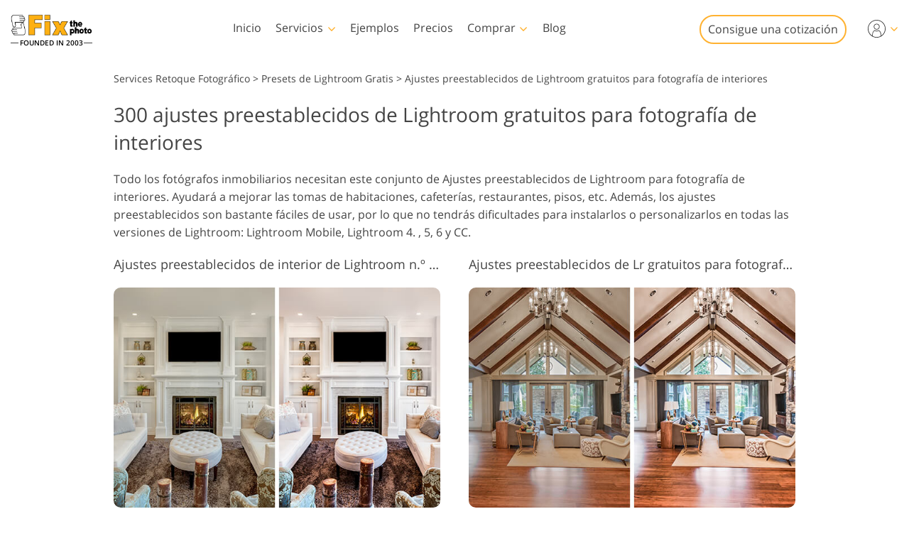

--- FILE ---
content_type: text/html; charset=UTF-8
request_url: https://fixthephoto.com/es/free-interior-design-lightroom-presets
body_size: 31784
content:
<!DOCTYPE html>
<html lang="ES" dir="ltr" data-tmpl="3" data-type="2" data-cid="114">
<head>
    <script type="text/javascript" charset="UTF-8" src="//geo.cookie-script.com/s/b1291109ebc0be8203cf9e61438ff373.js?country=gb&state=ca&region=eu"></script>
    <!-- Google Tag Manager -->
<script>(function(w,d,s,l,i){w[l]=w[l]||[];w[l].push({'gtm.start':
            new Date().getTime(),event:'gtm.js'});var f=d.getElementsByTagName(s)[0],
        j=d.createElement(s),dl=l!='dataLayer'?'&l='+l:'';j.async=true;j.src=
        'https://www.googletagmanager.com/gtm.js?id='+i+dl;f.parentNode.insertBefore(j,f);
    })(window,document,'script','dataLayer','GTM-WDN66X');</script>
<!-- End Google Tag Manager -->

<script>
    window.dataLayer = window.dataLayer || [];
    dataLayer.push({
        'event': 'submit',
        'form_name':'get_a_quote'
    });
</script>

    <meta charset="UTF-8">
    <meta name="viewport" content="width=device-width, initial-scale=1">

    <link rel="canonical" href="https://fixthephoto.com/free-interior-design-lightroom-presets"/>
<link rel="alternate" href="https://fixthephoto.com/free-interior-design-lightroom-presets" hreflang="en"/>
<link rel="alternate" href="https://fixthephoto.com/de/free-interior-design-lightroom-presets" hreflang="de"/>
<link rel="alternate" href="https://fixthephoto.com/it/free-interior-design-lightroom-presets" hreflang="it"/>
<link rel="alternate" href="https://fixthephoto.com/fr/free-interior-design-lightroom-presets" hreflang="fr"/>
<link rel="alternate" href="https://fixthephoto.com/es/free-interior-design-lightroom-presets" hreflang="es"/>
<link rel="alternate" href="https://fixthephoto.com/pt/free-interior-design-lightroom-presets" hreflang="pt"/>
<link rel="alternate" href="https://fixthephoto.com/ja/free-interior-design-lightroom-presets" hreflang="ja"/>
<link rel="alternate" href="https://fixthephoto.com/ar/free-interior-design-lightroom-presets" hreflang="ar"/>
<link rel="alternate" href="https://fixthephoto.com/ko/free-interior-design-lightroom-presets" hreflang="ko"/>
<link rel="alternate" href="https://fixthephoto.com/tr/free-interior-design-lightroom-presets" hreflang="tr"/>
<link rel="alternate" href="https://fixthephoto.com/th/free-interior-design-lightroom-presets" hreflang="th"/>
<link rel="alternate" href="https://fixthephoto.com/cn/free-interior-design-lightroom-presets" hreflang="zh"/>
<link rel="alternate" href="https://fixthephoto.com/cs/free-interior-design-lightroom-presets" hreflang="cs"/>
<link rel="alternate" href="https://fixthephoto.com/hu/free-interior-design-lightroom-presets" hreflang="hu"/>
<link rel="alternate" href="https://fixthephoto.com/pl/free-interior-design-lightroom-presets" hreflang="pl"/>
<link rel="alternate" href="https://fixthephoto.com/ro/free-interior-design-lightroom-presets" hreflang="ro"/>
<link rel="alternate" href="https://fixthephoto.com/vi/free-interior-design-lightroom-presets" hreflang="vi"/>
<link rel="alternate" href="https://fixthephoto.com/ru/free-interior-design-lightroom-presets" hreflang="ru"/>
<link rel="alternate" href="https://fixthephoto.com/hi/free-interior-design-lightroom-presets" hreflang="hi"/>
<link rel="alternate" href="https://fixthephoto.com/id/free-interior-design-lightroom-presets" hreflang="id"/>
<link rel="alternate" href="https://fixthephoto.com/el/free-interior-design-lightroom-presets" hreflang="el"/>
<link rel="alternate" href="https://fixthephoto.com/nl/free-interior-design-lightroom-presets" hreflang="nl"/>
<link rel="alternate" href="https://fixthephoto.com/da/free-interior-design-lightroom-presets" hreflang="da-DK"/>
<link rel="alternate" href="https://fixthephoto.com/hr/free-interior-design-lightroom-presets" hreflang="hr-HR"/>
<link rel="alternate" href="https://fixthephoto.com/et/free-interior-design-lightroom-presets" hreflang="et-EE"/>
<link rel="alternate" href="https://fixthephoto.com/fi/free-interior-design-lightroom-presets" hreflang="fi-FI"/>
<link rel="alternate" href="https://fixthephoto.com/no/free-interior-design-lightroom-presets" hreflang="no-NO"/>
<link rel="alternate" href="https://fixthephoto.com/sl/free-interior-design-lightroom-presets" hreflang="sl-SI"/>
<link rel="alternate" href="https://fixthephoto.com/sv/free-interior-design-lightroom-presets" hreflang="sv-SE"/>
<link rel="alternate" href="https://fixthephoto.com/ua/free-interior-design-lightroom-presets" hreflang="uk-UA"/>
    <title>300 ajustes preestablecidos de Lightroom gratuitos para fotografía de interiores</title>
    <meta name="keywords" content="ajustes preestablecidos de lightroom para interiores, ajustes preestablecidos de lightroom gratuitos para fotografía de interiores, ajustes preestablecidos de lightroom para diseño de interiores">
    <meta name="description" content="Ajustes preestablecidos de Lightroom gratuitos para fotografía de interiores. Obtén más de 300 ajustes preestablecidos de Lightroom para interiores compatibles con todas las versiones  de  Adobe LR y mejora tus fotos con un solo clic">
    <meta property="og:url" content="https://fixthephoto.com/es/free-interior-design-lightroom-presets"> 
<meta property="og:title" content="300 ajustes preestablecidos de Lightroom gratuitos para fotografía de interiores">
  <meta property="og:image" content="/UserFiles/lightroom-interior-design-preset-free-banner.jpg">
  <meta property="og:description" content="Ajustes preestablecidos de Lightroom gratuitos para fotografía de interiores. Obtén más de 300 ajustes preestablecidos de Lightroom para interiores compatibles con todas las versiones  de  Adobe LR y mejora tus fotos con un solo clic">
    <base href="https://fixthephoto.com/">

    <link rel="preload" as="script" href="https://ajax.googleapis.com/ajax/libs/jquery/1.11.3/jquery.min.js">
    <link rel="preconnect" href="https://fonts.gstatic.com" crossorigin />

    <meta name="p:domain_verify" content="8460aa28d7e323b924db72e4c120e1a6"/>

    <script>
    window.ordersServerOrigin = 'https://create-order.fixthephoto.com/';
    window.langs = {"de":{"languages_id":"2","code":"de"},"it":{"languages_id":"3","code":"it"},"fr":{"languages_id":"4","code":"fr"},"es":{"languages_id":"5","code":"es"},"pt":{"languages_id":"6","code":"pt"},"ja":{"languages_id":"7","code":"ja"},"ar":{"languages_id":"8","code":"ar"},"ko":{"languages_id":"9","code":"ko"},"tr":{"languages_id":"10","code":"tr"},"th":{"languages_id":"11","code":"th"},"cn":{"languages_id":"12","code":"cn"},"cs":{"languages_id":"13","code":"cs"},"hu":{"languages_id":"14","code":"hu"},"pl":{"languages_id":"15","code":"pl"},"ro":{"languages_id":"16","code":"ro"},"vi":{"languages_id":"17","code":"vi"},"ru":{"languages_id":"19","code":"ru"},"hi":{"languages_id":"20","code":"hi"},"id":{"languages_id":"21","code":"id"},"el":{"languages_id":"22","code":"el"},"nl":{"languages_id":"23","code":"nl"},"da":{"languages_id":"24","code":"da"},"hr":{"languages_id":"25","code":"hr"},"et":{"languages_id":"26","code":"et"},"fi":{"languages_id":"27","code":"fi"},"no":{"languages_id":"28","code":"no"},"sl":{"languages_id":"29","code":"sl"},"sv":{"languages_id":"30","code":"sv"},"ua":{"languages_id":"31","code":"ua"}};
</script>    <link rel="apple-touch-icon" sizes="57x57" href="https://fixthephoto.com/apple-icon-57x57.png">
<link rel="apple-touch-icon" sizes="60x60" href="https://fixthephoto.com/apple-icon-60x60.png">
<link rel="apple-touch-icon" sizes="72x72" href="https://fixthephoto.com/apple-icon-72x72.png">
<link rel="apple-touch-icon" sizes="76x76" href="https://fixthephoto.com/apple-icon-76x76.png">
<link rel="apple-touch-icon" sizes="114x114" href="https://fixthephoto.com/apple-icon-114x114.png">
<link rel="apple-touch-icon" sizes="120x120" href="https://fixthephoto.com/apple-icon-120x120.png">
<link rel="apple-touch-icon" sizes="144x144" href="https://fixthephoto.com/apple-icon-144x144.png">
<link rel="apple-touch-icon" sizes="152x152" href="https://fixthephoto.com/apple-icon-152x152.png">
<link rel="apple-touch-icon" sizes="180x180" href="https://fixthephoto.com/apple-icon-180x180.png">
<link rel="icon" type="image/png" sizes="192x192"  href="https://fixthephoto.com/android-icon-192x192.png">
<link rel="icon" type="image/png" sizes="32x32" href="https://fixthephoto.com/favicon-32x32.png">
<link rel="icon" type="image/png" sizes="96x96" href="https://fixthephoto.com/favicon-96x96.png">
<link rel="icon" type="image/png" sizes="16x16" href="https://fixthephoto.com/favicon-16x16.png">
<link rel="manifest" href="manifest.json">
<meta name="msapplication-TileColor" content="#ffffff">
<meta name="msapplication-TileImage" content="https://fixthephoto.com/ms-icon-144x144.png">
<meta name="theme-color" content="#ffffff">
            <style>a,body{color:#444}.uk-checkbox:not(:disabled),.uk-form-custom input[type=file],.uk-form-custom select,.uk-radio:not(:disabled),a,button.uk-icon:not(:disabled),input[type=submit]{cursor:pointer}.uk-clearfix::after,.uk-container::after,.uk-list>li::after,.uk-modal-body::after,.uk-modal-footer::after,.uk-modal-header::after,.uk-panel::after,.uk-section::after{clear:both}.tm-button,.uk-icon,.uk-select{text-transform:none}.uk-disabled,.uk-drag iframe,.uk-form-icon:not(a):not(button):not(input),iframe.uk-cover{pointer-events:none}@font-face{font-family:'Open Sans';font-style:normal;font-weight:400;font-display:swap;src:local('Open Sans Regular'),local('OpenSans-Regular'),url(https://fonts.gstatic.com/s/opensans/v17/mem8YaGs126MiZpBA-UFVZ0bf8pkAg.woff2) format('woff2');unicode-range:U+0000-00FF,U+0131,U+0152-0153,U+02BB-02BC,U+02C6,U+02DA,U+02DC,U+2000-206F,U+2074,U+20AC,U+2122,U+2191,U+2193,U+2212,U+2215,U+FEFF,U+FFFD}@font-face{font-family:'Open Sans';font-style:normal;font-weight:600;font-display:swap;src:local('Open Sans SemiBold'),local('OpenSans-SemiBold'),url(https://fonts.gstatic.com/s/opensans/v17/mem5YaGs126MiZpBA-UNirkOUuhpKKSTjw.woff2) format('woff2');unicode-range:U+0000-00FF,U+0131,U+0152-0153,U+02BB-02BC,U+02C6,U+02DA,U+02DC,U+2000-206F,U+2074,U+20AC,U+2122,U+2191,U+2193,U+2212,U+2215,U+FEFF,U+FFFD}@media only screen and (max-width:767px){@font-face{font-family:'Open Sans';font-style:normal;font-weight:700;font-display:swap;src:local('Open Sans Bold'),local('OpenSans-Bold'),url(https://fonts.gstatic.com/s/opensans/v18/mem5YaGs126MiZpBA-UN7rgOUuhpKKSTjw.woff2) format('woff2');unicode-range:U+0000-00FF,U+0131,U+0152-0153,U+02BB-02BC,U+02C6,U+02DA,U+02DC,U+2000-206F,U+2074,U+20AC,U+2122,U+2191,U+2193,U+2212,U+2215,U+FEFF,U+FFFD}.uk-text-bold{font-weight:700}}body{background-color:#fff;font-weight:400;font-family:"Open Sans",Arial,sans-serif;font-size:16px;line-height:1.6;margin:0;-webkit-font-smoothing:antialiased;-webkit-text-size-adjust:100%}audio,canvas,iframe,img,svg,video{vertical-align:middle}canvas,img,video{max-width:100%;height:auto;box-sizing:border-box}@supports (display:block){svg{max-width:100%;height:auto;box-sizing:border-box}}svg:not(:root){overflow:hidden}iframe{border:0}address,dl,fieldset,figure,ol,p,pre,ul{margin:0 0 20px}*+address,*+dl,*+fieldset,*+figure,*+ol,*+p,*+pre,*+ul{margin-top:20px}ol,ul{padding-left:30px}ol>li>ol,ol>li>ul,ul>li>ol,ul>li>ul{margin:0}.uk-hr,hr{overflow:visible;text-align:inherit;margin:0 0 20px;border:0;border-top:1px solid #e5e5e5}.uk-list-large.uk-list-striped>li:nth-of-type(odd),.uk-list-striped>li:nth-of-type(odd),.uk-table-striped tbody tr:nth-of-type(odd),.uk-table-striped>tr:nth-of-type(odd){border-bottom:1px solid #e5e5e5;border-top:1px solid #e5e5e5}*+.uk-hr,*+hr{margin-top:20px}::selection{background:#c8c8c8;color:#333;text-shadow:none}details,main{display:block}template{display:none}.tm-main{padding-top:100px}*,:after,:before{-webkit-box-sizing:border-box;-moz-box-sizing:border-box;box-sizing:border-box}a{text-decoration:underline}@media only screen and (max-width:767px){ol,ul{padding-left:18px}a:focus,a:hover{color:#444;background-color:transparent;transition:none}a{color:#16a1c0}}@media only screen and (max-width:991px){.tm-main{padding-top:70px}}.tm-overlay-secondary{background-color:rgba(255,180,0,.9)}.tm-padding-small{padding:10px}.tm-padding-xsmall{padding:5px}.tm-text-small{font-size:.75em}.tm-position-xsmall{margin:5px;max-width:calc(100% - (5px * 2))}.tm-text-large{font-size:18px}.tm-text-xlarge{font-size:22px}@media (max-width:1180px){.tm-text-xlarge{font-size:18px}}.tm-text-gray{color:#8d8d8d}.tm-footer{min-height:568px}@media only screen and (max-width:767px){body{font-size:16px;line-height:1.5}.tm-blog-slider-img{min-width:100%}.tm-prices-imgs-grid .tm-text-small{font-size:1em}}.tm-main-menu .services a,.tm-main-menu .thumbnail,.tm-prices-imgs-grid a,.twentytwenty-wrapper,.uk-slider-container{overflow:hidden}.fipharea-of-button-up a,.tm-footer-form .uk-checkbox,.tm-footer-form .uk-radio,.tm-serv-prices img,.uk-checkbox{border-radius:4px!important}.free_quotes_in_content.free_quotes_new,.free_quotes_new .free-quotes-picture,.tm-blog-slider-counter,.tm-main-menu .services,.tm-main-menu .services a,.tm-main-menu .shop,.tm-main-menu .submenu,.tm-main-menu .thumbnail,.tm-prices-imgs-grid a,.tm-serv-prices-box,.tm-serv-prices-btn .tm-button,.uk-input,.uk-modal-dialog,.uk-textarea,[data-name=general-img] img,[data-name=general-text-dt-amp] .uk-slider-container,[data-name=mainsite-grid-homepage-editors-works] img,[data-name=mainsite-grid-presetspage] img,[data-name=mainsite-grid-servicepage-2020-in-two-col] img,[data-name=mainsite-grid-servicepage-left2020button-rightText] .tm-mainsite-grid-servicepage-left2020button-rightText-side .twentytwenty-wrapper,[data-name=mainsite-grid-servicepage-left2020button-rightText] a,[data-name=mainsite-grid-twenty] img,div#gallery2 div.loadMoreButton,div#gallery2 img.small{border-radius:10px!important}[data-name=mainsite-grid-listLeft-imgBtnRight] img,[data-name=mainsite-grid-servicepage-left2020button-rightText] .btn-under .tm-blog-slider-img,[data-name=mainsite-grid-servicepage-left2020button-rightText] .btn-under .twentytwenty-wrapper{border-radius:10px 10px 0 0!important}.uk-modal-dialog .uk-slider-container,[data-name=mainsite-grid-listLeft-imgBtnRight] .tm-button,[data-name=mainsite-grid-servicepage-left2020button-rightText] .btn-under .tm-button{border-radius:0 0 10px 10px!important}.tm-border-rounded,.uk-slider-container{border-radius:16px}.tm-button{border-radius:500px}.tm-serv-prices-view-btn{border-radius:500px!important;margin:20px 0!important}.uk-h1,.uk-h2,.uk-h3,.uk-h4,.uk-h5,.uk-h6,h1,h2,h3,h4,h5,h6{font-weight:400;line-height:1.4;color:#444;margin:0 0 20px}.uk-h1,h1{font-size:28px}.uk-h2,h2{font-size:26px}.uk-h3,h3{font-size:22px}.uk-h4,h4{font-size:18px}.uk-h5,h5{font-size:16px}.uk-h6,h6{font-size:14px}.tm-tit-dot-left{padding-left:9px}.tm-tit-dot-left:before{content:"•";position:relative;left:-10px}@media screen and (max-width:767px){.uk-h1,.uk-h2,h1,h2{font-size:26px}}@media only screen and (max-width:767px){.uk-h1,.uk-h2,.uk-h3,.uk-h4,h1,h2,h3,h4{margin:0 0 20px;font-weight:700;text-transform:none}.uk-h1,h1{font-size:1.5em}.uk-h2,h2{font-size:1.3rem}.uk-h4,h3{font-size:1.1rem}.uk-h4,h4{font-size:1rem}.tm-width-xxlarge .uk-h1,.tm-width-xxlarge .uk-h2,.tm-width-xxlarge .uk-h3,.tm-width-xxlarge .uk-h4,.tm-width-xxlarge h1,.tm-width-xxlarge h2,.tm-width-xxlarge h3,.tm-width-xxlarge h4,.uk-container-expand .uk-h1,.uk-container-expand .uk-h2,.uk-container-expand .uk-h3,.uk-container-expand .uk-h4,.uk-container-expand h1,.uk-container-expand h2,.uk-container-expand h3,.uk-container-expand h4{padding-left:15px;padding-right:15px}}.uk-link-muted a,a.uk-link-muted{color:#999}.uk-link-muted a:hover,.uk-link-toggle:focus .uk-link-muted,.uk-link-toggle:hover .uk-link-muted,a.uk-link-muted:hover{color:#666}.uk-link-text a,a.uk-link-text{color:inherit}.uk-link-text a:hover,.uk-link-toggle:focus .uk-link-text,.uk-link-toggle:hover .uk-link-text,a.uk-link-text:hover{color:#999}.uk-link-heading a,a.uk-link-heading{color:inherit}.uk-link-heading a:hover,.uk-link-toggle:focus .uk-link-heading,.uk-link-toggle:hover .uk-link-heading,a.uk-link-heading:hover{color:#1e87f0;text-decoration:none}.uk-link-reset a,.uk-link-toggle,a.uk-link-reset{color:inherit!important;text-decoration:none!important}.uk-link-toggle:focus{outline:0}.uk-list{padding:0;list-style:none}.uk-list>li::after,.uk-list>li::before{content:"";display:table}.uk-list>li>:last-child{margin-bottom:0}.uk-list ul{margin:0;padding-left:30px;list-style:none}.uk-list>li:nth-child(n+2),.uk-list>li>ul{margin-top:10px}.uk-list-divider>li:nth-child(n+2){margin-top:10px;padding-top:10px;border-top:1px solid #e5e5e5}.uk-list-striped>li{padding:10px}.uk-list-striped>li:nth-of-type(odd){background:#f8f8f8}.uk-list-striped>li:nth-child(n+2){margin-top:0}.uk-list-bullet>li{position:relative;padding-left:calc(1.5em + 10px)}.uk-list-bullet>li::before{content:"";position:absolute;top:0;left:0;width:1.5em;height:1.5em;background-image:url("data:image/svg+xml;charset=UTF-8,%3Csvg%20width%3D%226%22%20height%3D%226%22%20viewBox%3D%220%200%206%206%22%20xmlns%3D%22http%3A%2F%2Fwww.w3.org%2F2000%2Fsvg%22%3E%0A%20%20%20%20%3Ccircle%20fill%3D%22%23666%22%20cx%3D%223%22%20cy%3D%223%22%20r%3D%223%22%20%2F%3E%0A%3C%2Fsvg%3E");background-repeat:no-repeat;background-position:50% 50%;display:block}.uk-list-large>li:nth-child(n+2),.uk-list-large>li>ul{margin-top:20px}.uk-list-large.uk-list-divider>li:nth-child(n+2){margin-top:20px;padding-top:20px}.uk-list-large.uk-list-striped>li{padding:20px 10px}.uk-list-large.uk-list-striped>li:nth-child(n+2){margin-top:0}.uk-table{border-collapse:collapse;border-spacing:0;width:100%;margin-bottom:20px}*+.uk-table{margin-top:20px}.uk-table td{padding:16px 12px;vertical-align:top}.uk-table td>:last-child{margin-bottom:0}.uk-table-middle,.uk-table-middle td{vertical-align:middle!important}.uk-table-divider>:first-child>tr:not(:first-child),.uk-table-divider>:not(:first-child)>tr,.uk-table-divider>tr:not(:first-child){border-top:1px solid #e5e5e5}.uk-table-striped tbody tr:nth-of-type(odd),.uk-table-striped>tr:nth-of-type(odd){background:#f8f8f8}.uk-table-hover tbody tr:hover,.uk-table-hover>tr:hover{background:#efefef}.uk-table tbody tr.uk-active,.uk-table>tr.uk-active{background:#ffd}.uk-table-small td,.uk-table-small th{padding:10px 12px}.uk-table-large td,.uk-table-large th{padding:22px 12px}.uk-table-justify td:first-child,.uk-table-justify th:first-child{padding-left:0}.uk-table-justify td:last-child,.uk-table-justify th:last-child{padding-right:0}.uk-table-shrink{width:1px}.uk-table-expand{min-width:150px}.uk-table-link{padding:0!important}.uk-table-link>a{display:block;padding:16px 12px}.uk-table-small .uk-table-link>a{padding:10px 12px}@media (max-width:959px){.uk-table-responsive:not(.tm-table-responsive-nomob) tbody,.uk-table-responsive:not(.tm-table-responsive-nomob) td,.uk-table-responsive:not(.tm-table-responsive-nomob) th,.uk-table-responsive:not(.tm-table-responsive-nomob) tr{display:block}.uk-table-responsive:not(.tm-table-responsive-nomob) thead{display:none}.uk-table-responsive td,.uk-table-responsive th{width:auto!important;max-width:none!important;min-width:0!important;overflow:visible!important;white-space:normal!important}.uk-table-responsive .uk-table-link:not(:first-child)>a,.uk-table-responsive td:not(:first-child):not(.uk-table-link),.uk-table-responsive th:not(:first-child):not(.uk-table-link){padding-top:5px!important}.uk-table-responsive .uk-table-link:not(:last-child)>a,.uk-table-responsive td:not(:last-child):not(.uk-table-link),.uk-table-responsive th:not(:last-child):not(.uk-table-link){padding-bottom:5px!important}.uk-table-justify.uk-table-responsive td,.uk-table-justify.uk-table-responsive th{padding-left:0;padding-right:0}}.uk-icon,.uk-input{overflow:visible}.uk-fieldset,.uk-icon,.uk-range{margin:0;padding:0}.uk-table tbody tr{transition:background-color .1s linear}.uk-icon{border:none;border-radius:0;font:inherit;color:inherit;background-color:transparent;display:inline-block;fill:currentcolor;line-height:0}.uk-icon::-moz-focus-inner{border:0;padding:0}.uk-icon:not(.uk-preserve) [fill*='#']:not(.uk-preserve){fill:currentcolor}.uk-icon:not(.uk-preserve) [stroke*='#']:not(.uk-preserve){stroke:currentcolor}.uk-icon>*{transform:translate(0,0)}.uk-icon-image{width:20px;height:20px;background-position:50% 50%;background-repeat:no-repeat;background-size:contain;vertical-align:middle}.uk-icon-link{color:#999}.uk-icon-link:focus,.uk-icon-link:hover{color:#666;outline:0}.uk-active>.uk-icon-link,.uk-icon-link:active{color:#595959}.uk-icon-button{box-sizing:border-box;width:36px;height:36px;border-radius:500px;background:#f8f8f8;color:#999;vertical-align:middle;display:inline-flex;justify-content:center;align-items:center;transition:.1s ease-in-out;transition-property:color,background-color}.uk-icon-button:focus,.uk-icon-button:hover{background-color:#ebebeb;color:#666;outline:0}.uk-active>.uk-icon-button,.uk-icon-button:active{background-color:#dfdfdf;color:#666}.uk-range{box-sizing:border-box;vertical-align:middle;max-width:100%;width:100%;-webkit-appearance:none;background:0 0}.uk-range:focus{outline:0}.uk-range::-moz-focus-outer{border:none}.uk-range::-ms-track{height:15px;background:0 0;border-color:transparent;color:transparent}.uk-range:not(:disabled)::-webkit-slider-thumb{cursor:pointer}.uk-range:not(:disabled)::-moz-range-thumb{cursor:pointer}.uk-range:not(:disabled)::-ms-thumb{cursor:pointer}.uk-range::-webkit-slider-thumb{-webkit-appearance:none;margin-top:-7px;height:15px;width:15px;border-radius:500px;background:#fff;border:1px solid #ccc}.uk-range::-moz-range-thumb{height:15px;width:15px;border-radius:500px;background:#fff;border:1px solid #ccc}.uk-range::-ms-thumb{margin-top:0;height:15px;width:15px;border-radius:500px;background:#fff;border:1px solid #ccc}.uk-range::-ms-tooltip{display:none}.uk-range::-webkit-slider-runnable-track{height:3px;background:#ebebeb;border-radius:500px}.uk-range:active::-webkit-slider-runnable-track,.uk-range:focus::-webkit-slider-runnable-track{background:#d2d2d2}.uk-range::-moz-range-track{height:3px;background:#ebebeb;border-radius:500px}.uk-range:focus::-moz-range-track{background:#d2d2d2}.uk-range::-ms-fill-lower,.uk-range::-ms-fill-upper{height:3px;background:#ebebeb;border-radius:500px}.uk-range:focus::-ms-fill-lower,.uk-range:focus::-ms-fill-upper{background:#d2d2d2}.uk-checkbox,.uk-input,.uk-radio,.uk-select,.uk-textarea{box-sizing:border-box;margin:0;border-radius:0;font:inherit}.uk-select optgroup{font:inherit;font-weight:700}.uk-textarea{overflow:auto}.uk-input[type=search]::-webkit-search-cancel-button,.uk-input[type=search]::-webkit-search-decoration{-webkit-appearance:none}.uk-input[type=number]::-webkit-inner-spin-button,.uk-input[type=number]::-webkit-outer-spin-button{height:auto}.uk-input::-moz-placeholder,.uk-textarea::-moz-placeholder{opacity:1}.uk-fieldset{border:none}.uk-input,.uk-textarea{-webkit-appearance:none}.uk-input,.uk-select,.uk-textarea{max-width:100%;width:100%;padding:0 10px;background:#fff;color:#666;border:1px solid #e5e5e5;transition:.2s ease-in-out;transition-property:color,background-color,border}.uk-input,.uk-select:not([multiple]):not([size]){height:40px;vertical-align:middle;display:inline-block}.uk-input:not(input),.uk-select:not(select){line-height:38px}.uk-select[multiple],.uk-select[size],.uk-textarea{padding-top:4px;padding-bottom:4px;vertical-align:top}.uk-input:focus,.uk-select:focus,.uk-textarea:focus{outline:0;background-color:#fff;color:#444;border-color:#999}.uk-input:disabled,.uk-select:disabled,.uk-textarea:disabled{background-color:#f8f8f8;color:#999;border-color:#e5e5e5}.uk-input::-ms-input-placeholder{color:#999!important}.uk-input::placeholder{color:#999}.uk-textarea::-ms-input-placeholder{color:#999!important}.uk-textarea::placeholder{color:#999}.uk-form-small{font-size:.875rem}.uk-form-small:not(textarea):not([multiple]):not([size]){height:30px;padding-left:8px;padding-right:8px}.uk-form-small:not(select):not(input):not(textarea){line-height:28px}.uk-form-large{font-size:1.25rem}.uk-form-large:not(textarea):not([multiple]):not([size]){height:55px;padding-left:12px;padding-right:12px}.uk-form-large:not(select):not(input):not(textarea){line-height:53px}.uk-form-danger,.uk-form-danger:focus{color:#f00000;border-color:#f00000}.uk-form-success,.uk-form-success:focus{color:#32d296;border-color:#32d296}.uk-form-blank{background:0 0;border-color:transparent}.uk-input[list],.uk-select:not([multiple]):not([size]){background-position:100% 50%;background-repeat:no-repeat}.uk-form-blank:focus{border-color:#e5e5e5;border-style:dashed}input.uk-form-width-xsmall{width:50px}select.uk-form-width-xsmall{width:75px}.uk-form-width-small{width:130px}.uk-form-width-medium{width:200px}.uk-form-width-large{width:500px}.uk-select:not([multiple]):not([size]){-webkit-appearance:none;-moz-appearance:none;padding-right:20px;background-image:url("data:image/svg+xml;charset=UTF-8,%3Csvg%20width%3D%2224%22%20height%3D%2216%22%20viewBox%3D%220%200%2024%2016%22%20xmlns%3D%22http%3A%2F%2Fwww.w3.org%2F2000%2Fsvg%22%3E%0A%20%20%20%20%3Cpolygon%20fill%3D%22%23666%22%20points%3D%2212%201%209%206%2015%206%22%20%2F%3E%0A%20%20%20%20%3Cpolygon%20fill%3D%22%23666%22%20points%3D%2212%2013%209%208%2015%208%22%20%2F%3E%0A%3C%2Fsvg%3E%0A")}.uk-select:not([multiple]):not([size])::-ms-expand{display:none}.uk-select:not([multiple]):not([size]) option{color:#444}.uk-select:not([multiple]):not([size]):disabled{background-image:url("data:image/svg+xml;charset=UTF-8,%3Csvg%20width%3D%2224%22%20height%3D%2216%22%20viewBox%3D%220%200%2024%2016%22%20xmlns%3D%22http%3A%2F%2Fwww.w3.org%2F2000%2Fsvg%22%3E%0A%20%20%20%20%3Cpolygon%20fill%3D%22%23999%22%20points%3D%2212%201%209%206%2015%206%22%20%2F%3E%0A%20%20%20%20%3Cpolygon%20fill%3D%22%23999%22%20points%3D%2212%2013%209%208%2015%208%22%20%2F%3E%0A%3C%2Fsvg%3E%0A")}.uk-input[list]{padding-right:20px}.uk-input[list]:focus,.uk-input[list]:hover{background-image:url("data:image/svg+xml;charset=UTF-8,%3Csvg%20width%3D%2224%22%20height%3D%2216%22%20viewBox%3D%220%200%2024%2016%22%20xmlns%3D%22http%3A%2F%2Fwww.w3.org%2F2000%2Fsvg%22%3E%0A%20%20%20%20%3Cpolygon%20fill%3D%22%23666%22%20points%3D%2212%2012%208%206%2016%206%22%20%2F%3E%0A%3C%2Fsvg%3E%0A")}.uk-input[list]::-webkit-calendar-picker-indicator{display:none}.uk-checkbox,.uk-form-custom,.uk-radio{display:inline-block;vertical-align:middle}.uk-checkbox,.uk-radio{height:16px;width:16px;overflow:hidden;margin-top:-4px;-webkit-appearance:none;-moz-appearance:none;background-color:transparent;background-repeat:no-repeat;background-position:50% 50%;border:1px solid #ccc;transition:.2s ease-in-out;transition-property:background-color,border}.uk-dotnav>*>*,.uk-radio{border-radius:50%}.uk-checkbox:focus,.uk-radio:focus{outline:0;border-color:#1e87f0}.uk-checkbox:checked,.uk-checkbox:indeterminate,.uk-radio:checked{background-color:#1e87f0;border-color:transparent}.uk-checkbox:checked:focus,.uk-checkbox:indeterminate:focus,.uk-radio:checked:focus{background-color:#0e6dcd}.uk-radio:checked{background-image:url("data:image/svg+xml;charset=UTF-8,%3Csvg%20width%3D%2216%22%20height%3D%2216%22%20viewBox%3D%220%200%2016%2016%22%20xmlns%3D%22http%3A%2F%2Fwww.w3.org%2F2000%2Fsvg%22%3E%0A%20%20%20%20%3Ccircle%20fill%3D%22%23fff%22%20cx%3D%228%22%20cy%3D%228%22%20r%3D%222%22%20%2F%3E%0A%3C%2Fsvg%3E")}.uk-checkbox:checked{background-image:url("data:image/svg+xml;charset=UTF-8,%3Csvg%20width%3D%2214%22%20height%3D%2211%22%20viewBox%3D%220%200%2014%2011%22%20xmlns%3D%22http%3A%2F%2Fwww.w3.org%2F2000%2Fsvg%22%3E%0A%20%20%20%20%3Cpolygon%20fill%3D%22%23fff%22%20points%3D%2212%201%205%207.5%202%205%201%205.5%205%2010%2013%201.5%22%20%2F%3E%0A%3C%2Fsvg%3E%0A")}.uk-checkbox:indeterminate{background-image:url("data:image/svg+xml;charset=UTF-8,%3Csvg%20width%3D%2216%22%20height%3D%2216%22%20viewBox%3D%220%200%2016%2016%22%20xmlns%3D%22http%3A%2F%2Fwww.w3.org%2F2000%2Fsvg%22%3E%0A%20%20%20%20%3Crect%20fill%3D%22%23fff%22%20x%3D%223%22%20y%3D%228%22%20width%3D%2210%22%20height%3D%221%22%20%2F%3E%0A%3C%2Fsvg%3E")}.uk-checkbox:disabled,.uk-radio:disabled{background-color:#f8f8f8;border-color:#e5e5e5}.uk-radio:disabled:checked{background-image:url("data:image/svg+xml;charset=UTF-8,%3Csvg%20width%3D%2216%22%20height%3D%2216%22%20viewBox%3D%220%200%2016%2016%22%20xmlns%3D%22http%3A%2F%2Fwww.w3.org%2F2000%2Fsvg%22%3E%0A%20%20%20%20%3Ccircle%20fill%3D%22%23999%22%20cx%3D%228%22%20cy%3D%228%22%20r%3D%222%22%20%2F%3E%0A%3C%2Fsvg%3E")}.uk-checkbox:disabled:checked{background-image:url("data:image/svg+xml;charset=UTF-8,%3Csvg%20width%3D%2214%22%20height%3D%2211%22%20viewBox%3D%220%200%2014%2011%22%20xmlns%3D%22http%3A%2F%2Fwww.w3.org%2F2000%2Fsvg%22%3E%0A%20%20%20%20%3Cpolygon%20fill%3D%22%23999%22%20points%3D%2212%201%205%207.5%202%205%201%205.5%205%2010%2013%201.5%22%20%2F%3E%0A%3C%2Fsvg%3E%0A")}.uk-checkbox:disabled:indeterminate{background-image:url("data:image/svg+xml;charset=UTF-8,%3Csvg%20width%3D%2216%22%20height%3D%2216%22%20viewBox%3D%220%200%2016%2016%22%20xmlns%3D%22http%3A%2F%2Fwww.w3.org%2F2000%2Fsvg%22%3E%0A%20%20%20%20%3Crect%20fill%3D%22%23999%22%20x%3D%223%22%20y%3D%228%22%20width%3D%2210%22%20height%3D%221%22%20%2F%3E%0A%3C%2Fsvg%3E")}.uk-legend{width:100%;color:inherit;padding:0;font-size:1.5rem;line-height:1.4}.uk-form-custom{position:relative;max-width:100%}.uk-form-custom input[type=file],.uk-form-custom select{position:absolute;top:0;z-index:1;width:100%;height:100%;left:0;-webkit-appearance:none;opacity:0}.uk-form-custom input[type=file]{font-size:500px;overflow:hidden}.uk-form-label{color:#333;font-size:.875rem}.uk-form-stacked .uk-form-label{display:block;margin-bottom:5px}@media (max-width:959px){.uk-form-horizontal .uk-form-label{display:block;margin-bottom:5px}}.uk-container>:last-child,.uk-grid>*>:last-child{margin-bottom:0}@media (min-width:960px){.uk-form-horizontal .uk-form-label{width:200px;margin-top:7px;float:left}.uk-form-horizontal .uk-form-controls{margin-left:215px}.uk-form-horizontal .uk-form-controls-text{padding-top:7px}}.uk-form-icon{position:absolute;top:0;bottom:0;left:0;width:40px;display:inline-flex;justify-content:center;align-items:center;color:#999}.uk-container::after,.uk-container::before,.uk-section::after,.uk-section::before{display:table;content:""}.uk-grid,.uk-grid-item-match,.uk-grid-match>*{flex-wrap:wrap;display:flex}.uk-form-icon:hover{color:#666}.uk-form-icon:not(.uk-form-icon-flip)~.uk-input{padding-left:40px!important}.uk-form-icon-flip{right:0;left:auto}.uk-form-icon-flip~.uk-input{padding-right:40px!important}.uk-section{box-sizing:border-box;padding-top:40px;padding-bottom:40px}@media (min-width:960px){.uk-section{padding-top:50px;padding-bottom:50px}}.uk-section-xsmall{padding-top:20px;padding-bottom:20px}.uk-section-small{padding-top:30px;padding-bottom:30px}.uk-section-large{padding-top:70px;padding-bottom:70px}.uk-container{box-sizing:content-box;max-width:960px;margin-left:auto;margin-right:auto;padding-left:20px;padding-right:20px}@media (min-width:640px){.uk-container{padding-left:30px;padding-right:30px}}.uk-container .uk-container{padding-left:0;padding-right:0}.uk-container-xsmall{max-width:750px}.uk-container-small{max-width:900px}.uk-container.uk-container-large{max-width:1100px}.uk-container-expand{max-width:none}@media only screen and (max-width:767px){.uk-container{padding-left:15px;padding-right:15px}}.uk-grid>*{margin:0}.uk-grid{margin:0 0 0 -30px;padding:0;list-style:none}.uk-grid>*{padding-left:30px}*+.uk-grid-margin,.uk-grid+.uk-grid,.uk-grid>.uk-grid-margin{margin-top:30px}@media (min-width:1200px){.uk-grid{margin-left:-40px}.uk-grid>*{padding-left:40px}*+.uk-grid-margin,.uk-grid+.uk-grid,.uk-grid>.uk-grid-margin{margin-top:40px}}.uk-grid-column-small,.uk-grid-small{margin-left:-15px}.uk-grid-column-small>*,.uk-grid-small>*{padding-left:15px}*+.uk-grid-margin-small,.uk-grid+.uk-grid-row-small,.uk-grid+.uk-grid-small,.uk-grid-row-small>.uk-grid-margin,.uk-grid-small>.uk-grid-margin{margin-top:15px}.uk-grid-column-medium,.uk-grid-medium{margin-left:-50px}.uk-grid-column-medium>*,.uk-grid-medium>*{padding-left:50px}*+.uk-grid-margin-medium,.uk-grid+.uk-grid-medium,.uk-grid+.uk-grid-row-medium,.uk-grid-medium>.uk-grid-margin,.uk-grid-row-medium>.uk-grid-margin{margin-top:30px}.uk-grid-column-large,.uk-grid-large{margin-left:-40px}.uk-grid-column-large>*,.uk-grid-large>*{padding-left:40px}*+.uk-grid-margin-large,.uk-grid+.uk-grid-large,.uk-grid+.uk-grid-row-large,.uk-grid-large>.uk-grid-margin,.uk-grid-row-large>.uk-grid-margin{margin-top:40px}@media (min-width:1200px){.uk-grid-column-large,.uk-grid-large{margin-left:-70px}.uk-grid-column-large>*,.uk-grid-large>*{padding-left:70px}*+.uk-grid-margin-large,.uk-grid+.uk-grid-large,.uk-grid+.uk-grid-row-large,.uk-grid-large>.uk-grid-margin,.uk-grid-row-large>.uk-grid-margin{margin-top:70px}}.uk-grid-collapse,.uk-grid-column-collapse{margin-left:0}.uk-grid-collapse>*,.uk-grid-column-collapse>*{padding-left:0}.uk-grid+.uk-grid-collapse,.uk-grid+.uk-grid-row-collapse,.uk-grid-collapse>.uk-grid-margin,.uk-grid-row-collapse>.uk-grid-margin{margin-top:0}.uk-grid-divider>*{position:relative;padding-left:60px}.uk-grid-divider>:not(.uk-first-column)::before{content:"";position:absolute;top:0;bottom:0;border-left:1px solid #e5e5e5;left:30px}.uk-grid-divider.uk-grid-stack>.uk-grid-margin::before{content:"";position:absolute;right:0;border-top:1px solid #e5e5e5;top:-30px;left:60px}.uk-grid-divider{margin-left:-60px}.uk-grid-divider.uk-grid-stack>.uk-grid-margin{margin-top:60px}@media (min-width:1200px){.uk-grid-divider{margin-left:-80px}.uk-grid-divider>*{padding-left:80px}.uk-grid-divider>:not(.uk-first-column)::before{left:40px}.uk-grid-divider.uk-grid-stack>.uk-grid-margin{margin-top:80px}.uk-grid-divider.uk-grid-stack>.uk-grid-margin::before{top:-40px;left:80px}}.uk-grid-divider.uk-grid-column-small,.uk-grid-divider.uk-grid-small{margin-left:-30px}.uk-grid-divider.uk-grid-column-small>*,.uk-grid-divider.uk-grid-small>*{padding-left:30px}.uk-grid-divider.uk-grid-column-small>:not(.uk-first-column)::before,.uk-grid-divider.uk-grid-small>:not(.uk-first-column)::before{left:15px}.uk-grid-divider.uk-grid-row-small.uk-grid-stack>.uk-grid-margin,.uk-grid-divider.uk-grid-small.uk-grid-stack>.uk-grid-margin{margin-top:40px}.uk-grid-divider.uk-grid-small.uk-grid-stack>.uk-grid-margin::before{top:-20px;left:30px}.uk-grid-divider.uk-grid-row-small.uk-grid-stack>.uk-grid-margin::before{top:-20px}.uk-grid-divider.uk-grid-column-small.uk-grid-stack>.uk-grid-margin::before{left:30px}.uk-grid-divider.uk-grid-column-medium,.uk-grid-divider.uk-grid-medium{margin-left:-60px}.uk-grid-divider.uk-grid-column-medium>*,.uk-grid-divider.uk-grid-medium>*{padding-left:60px}.uk-grid-divider.uk-grid-column-medium>:not(.uk-first-column)::before,.uk-grid-divider.uk-grid-medium>:not(.uk-first-column)::before{left:30px}.uk-grid-divider.uk-grid-medium.uk-grid-stack>.uk-grid-margin,.uk-grid-divider.uk-grid-row-medium.uk-grid-stack>.uk-grid-margin{margin-top:60px}.uk-grid-divider.uk-grid-medium.uk-grid-stack>.uk-grid-margin::before{top:-30px;left:60px}.uk-grid-divider.uk-grid-row-medium.uk-grid-stack>.uk-grid-margin::before{top:-30px}.uk-grid-divider.uk-grid-column-medium.uk-grid-stack>.uk-grid-margin::before{left:60px}.uk-grid-divider.uk-grid-column-large,.uk-grid-divider.uk-grid-large{margin-left:-80px}.uk-grid-divider.uk-grid-column-large>*,.uk-grid-divider.uk-grid-large>*{padding-left:80px}.uk-grid-divider.uk-grid-column-large>:not(.uk-first-column)::before,.uk-grid-divider.uk-grid-large>:not(.uk-first-column)::before{left:40px}.uk-grid-divider.uk-grid-large.uk-grid-stack>.uk-grid-margin,.uk-grid-divider.uk-grid-row-large.uk-grid-stack>.uk-grid-margin{margin-top:80px}.uk-grid-divider.uk-grid-large.uk-grid-stack>.uk-grid-margin::before{top:-40px;left:80px}.uk-grid-divider.uk-grid-row-large.uk-grid-stack>.uk-grid-margin::before{top:-40px}.uk-grid-divider.uk-grid-column-large.uk-grid-stack>.uk-grid-margin::before{left:80px}@media (min-width:1200px){.uk-grid-divider.uk-grid-column-large,.uk-grid-divider.uk-grid-large{margin-left:-140px}.uk-grid-divider.uk-grid-column-large>*,.uk-grid-divider.uk-grid-large>*{padding-left:140px}.uk-grid-divider.uk-grid-column-large>:not(.uk-first-column)::before,.uk-grid-divider.uk-grid-large>:not(.uk-first-column)::before{left:70px}.uk-grid-divider.uk-grid-large.uk-grid-stack>.uk-grid-margin,.uk-grid-divider.uk-grid-row-large.uk-grid-stack>.uk-grid-margin{margin-top:140px}.uk-grid-divider.uk-grid-large.uk-grid-stack>.uk-grid-margin::before{top:-70px;left:140px}.uk-grid-divider.uk-grid-row-large.uk-grid-stack>.uk-grid-margin::before{top:-70px}.uk-grid-divider.uk-grid-column-large.uk-grid-stack>.uk-grid-margin::before{left:140px}}.uk-grid-item-match>:not([class*=uk-width]),.uk-grid-match>*>:not([class*=uk-width]){box-sizing:border-box;width:100%;flex:auto}.uk-close{color:#999;transition:.1s ease-in-out;transition-property:color,opacity}.uk-close:focus,.uk-close:hover{color:#666;outline:0}.uk-overlay{padding:30px}.uk-overlay>:last-child{margin-bottom:0}.uk-overlay-default{background:rgba(255,255,255,.8)}.uk-overlay-primary{background:rgba(34,34,34,.8)}.uk-subnav{display:flex;flex-wrap:wrap;margin-left:-20px;padding:0;list-style:none}.uk-subnav>*{flex:none;padding-left:20px;position:relative}.uk-subnav>* a{text-decoration:none;color:#999}.uk-subnav>*>:first-child{display:block;transition:.1s ease-in-out;transition-property:color,background-color}.uk-subnav>*>a:focus,.uk-subnav>*>a:hover{color:#444;text-decoration:none;outline:0}.uk-subnav>.uk-active>a{color:#444}.uk-subnav-divider>*{display:flex;align-items:center}.uk-subnav-divider>:nth-child(n+2):not(.uk-first-column)::before{content:"";height:1.5em;margin-left:0;margin-right:20px;border-left:1px solid #e5e5e5}.uk-subnav-pill>*>:first-child{padding:0;color:#999;transition:.1s ease-in-out;z-index:1}.uk-subnav-pill>*>:first-child:before{content:'';display:block;position:absolute;z-index:-1;bottom:0;height:2px;background-color:transparent;transition:.24s ease-in-out;transition-property:background-color,border-color,box-shadow,height,right;left:0;right:102%}.uk-subnav-pill>*>:first-child.active:before,.uk-subnav-pill>*>:first-child:focus:before,.uk-subnav-pill>*>:first-child:hover:before{right:0;background-color:#444}.uk-subnav-pill>*>a:active,.uk-subnav-pill>*>a:focus,.uk-subnav-pill>*>a:hover,.uk-subnav-pill>.uk-active>a{color:#444}.uk-subnav>.uk-disabled>a{color:#999}@media only screen and (max-width:767px) and (orientation:portrait){.tm-subnav-to-list-mob.uk-subnav{display:block;flex-wrap:inherit;margin-left:0;padding-left:18px;list-style:inherit}.tm-subnav-to-list-mob.uk-subnav>*{padding-left:0}.tm-subnav-to-list-mob.uk-subnav a{color:#333;text-decoration:underline}.tm-subnav-to-list-mob.uk-subnav a.active{color:#16a1c0}.tm-subnav-to-list-mob.uk-subnav a:before{display:none}}.uk-slidenav{padding:5px 10px;color:rgba(102,102,102,.5);transition:color .1s ease-in-out}.uk-slidenav:focus,.uk-slidenav:hover{color:rgba(102,102,102,.9);outline:0}.uk-slidenav:active{color:rgba(102,102,102,.5)}.uk-slidenav-large{padding:10px}.uk-slidenav-container{display:flex}.uk-dotnav{display:flex;flex-wrap:wrap;margin:0 0 0 -12px;padding:0;list-style:none}.uk-dotnav>*{flex:none;padding-left:12px}.uk-dotnav>*>*{display:block;box-sizing:border-box;width:10px;height:10px;background:0 0;text-indent:100%;overflow:hidden;white-space:nowrap;border:1px solid rgba(102,102,102,.4);transition:.2s ease-in-out;transition-property:background-color,border-color}.uk-lightbox,.uk-modal{display:none;z-index:1010;transition:opacity .15s linear;bottom:0}.uk-dotnav>*>:focus,.uk-dotnav>*>:hover{background-color:rgba(102,102,102,.6);outline:0;border-color:transparent}.uk-dotnav>*>:active{background-color:rgba(102,102,102,.2);border-color:transparent}.uk-dotnav>.uk-active>*{background-color:rgba(102,102,102,.6);border-color:transparent}.uk-dotnav-vertical{flex-direction:column;margin-left:0;margin-top:-12px}.uk-dotnav-vertical>*{padding-left:0;padding-top:12px}.uk-modal{position:fixed;top:0;right:0;left:0;overflow-y:auto;-webkit-overflow-scrolling:touch;padding:15px;background:rgba(0,0,0,.6);opacity:0}.uk-lightbox-page,.uk-modal-page,.uk-progress,.uk-slider-container,.uk-slideshow-items,.uk-slideshow-items>*,.uk-text-truncate{overflow:hidden}@media (min-width:640px){.uk-modal{padding:50px 30px}}@media (min-width:960px){.uk-modal{padding-left:40px;padding-right:40px}}.uk-modal.uk-open{opacity:1}.uk-modal-dialog{position:relative;box-sizing:border-box;margin:0 auto;width:600px;max-width:calc(100% - .01px)!important;background:#fff;opacity:0;transform:translateY(-100px);transition:.3s linear;transition-property:opacity,transform}.uk-open>.uk-modal-dialog{opacity:1;transform:translateY(0)}.uk-modal-container .uk-modal-dialog{width:1200px}.uk-modal-full{padding:0;background:0 0}.uk-modal-body,.uk-padding{padding:30px}.uk-modal-full .uk-modal-dialog{margin:0;width:100%;max-width:100%;transform:translateY(0)}.uk-modal-footer,.uk-modal-header{padding:15px 30px;background:#fff}.uk-modal-header{border-bottom:1px solid #e5e5e5}.uk-modal-footer{border-top:1px solid #e5e5e5}.uk-modal-body::after,.uk-modal-body::before,.uk-modal-footer::after,.uk-modal-footer::before,.uk-modal-header::after,.uk-modal-header::before{content:"";display:table}.uk-modal-body>:last-child,.uk-modal-footer>:last-child,.uk-modal-header>:last-child{margin-bottom:0}.uk-modal-title{font-size:2rem;line-height:1.3}[class*=uk-modal-close-]{position:absolute;z-index:1010;top:10px;right:10px;padding:5px}[class*=uk-modal-close-]:first-child+*{margin-top:0}.uk-modal-close-outside{top:0;right:-5px;transform:translate(0,-100%);color:#fff}.uk-modal-close-outside:hover{color:#fff}@media (min-width:960px){.uk-modal-close-outside{right:0;transform:translate(100%,-100%)}}.uk-modal-close-full{top:0;right:0;padding:20px;background:#fff}.uk-lightbox{position:fixed;top:0;right:0;left:0;background:#000;opacity:0}.uk-lightbox.uk-open{display:block;opacity:1}.uk-lightbox-items>*{position:absolute;top:0;right:0;bottom:0;left:0;display:none;justify-content:center;align-items:center;color:rgba(255,255,255,.7);will-change:transform,opacity}.uk-lightbox-items>*>*{max-width:100vw;max-height:100vh}.uk-lightbox-items>:focus{outline:0}.uk-lightbox-items>*>:not(iframe){width:auto;height:auto}.uk-lightbox-items>.uk-active{display:flex}.uk-lightbox-toolbar{padding:10px;background:rgba(0,0,0,.3);color:rgba(255,255,255,.7)}.uk-lightbox-toolbar>*{color:rgba(255,255,255,.7)}.uk-lightbox-toolbar-icon{padding:5px;color:rgba(255,255,255,.7)}.uk-slider-items:not(.uk-grid),.uk-slideshow-items{margin:0;padding:0;list-style:none;-webkit-touch-callout:none}.uk-lightbox-toolbar-icon:hover{color:#fff}.uk-lightbox-button{box-sizing:border-box;width:50px;height:50px;background:rgba(0,0,0,.3);color:rgba(255,255,255,.7);display:inline-flex;justify-content:center;align-items:center}.uk-lightbox-button:hover{color:#fff}.uk-lightbox-iframe{width:80%;height:80%}.uk-slideshow{-webkit-tap-highlight-color:transparent}.uk-slideshow-items{position:relative;z-index:0}.uk-slideshow-items>*{position:absolute;top:0;left:0;right:0;bottom:0;will-change:transform,opacity;touch-action:pan-y}.uk-slideshow-items>:focus{outline:0}.uk-slideshow-items>:not(.uk-active){display:none}.uk-slider{-webkit-tap-highlight-color:transparent}.uk-slider-items{will-change:transform;position:relative}.uk-slider-items:not(.uk-grid){display:flex}.uk-slider-items.uk-grid{flex-wrap:nowrap}.uk-slider-items>*{flex:none;position:relative;touch-action:pan-y}.uk-slider-items>:focus{outline:0}.uk-progress{vertical-align:baseline;-webkit-appearance:none;-moz-appearance:none;display:block;width:100%;border:0;background-color:#f8f8f8;margin-bottom:20px;height:15px;border-radius:500px}.tm-main-menu .thumbnail,.uk-overflow-auto>:last-child,.uk-panel>:last-child{margin-bottom:0}*+.uk-progress{margin-top:20px}.uk-progress:indeterminate{color:transparent}.uk-progress::-webkit-progress-bar{background-color:#f8f8f8;border-radius:500px;overflow:hidden}.uk-progress:indeterminate::-moz-progress-bar{width:0}.uk-progress::-webkit-progress-value{background-color:#1e87f0;transition:width .6s ease}.uk-progress::-moz-progress-bar{background-color:#1e87f0}.uk-progress::-ms-fill{background-color:#1e87f0;transition:width .6s ease;border:0}[class*=uk-animation-]{animation-duration:.5s;animation-timing-function:ease-out;animation-fill-mode:both}.uk-animation-fade{animation-name:uk-fade;animation-duration:.8s;animation-timing-function:linear}.uk-animation-scale-up{animation-name:uk-fade-scale-02}.uk-animation-scale-down{animation-name:uk-fade-scale-18}.uk-animation-slide-top{animation-name:uk-fade-top}.uk-animation-slide-bottom{animation-name:uk-fade-bottom}.uk-animation-slide-left{animation-name:uk-fade-left}.uk-animation-slide-right{animation-name:uk-fade-right}.uk-animation-slide-top-small{animation-name:uk-fade-top-small}.uk-animation-slide-bottom-small{animation-name:uk-fade-bottom-small}.uk-animation-slide-left-small{animation-name:uk-fade-left-small}.uk-animation-slide-right-small{animation-name:uk-fade-right-small}.uk-animation-slide-top-medium{animation-name:uk-fade-top-medium}.uk-animation-slide-bottom-medium{animation-name:uk-fade-bottom-medium}.uk-animation-slide-left-medium{animation-name:uk-fade-left-medium}.uk-animation-slide-right-medium{animation-name:uk-fade-right-medium}.uk-animation-kenburns{animation-name:uk-scale-kenburns;animation-duration:15s}.uk-animation-shake{animation-name:uk-shake}.uk-animation-stroke{animation-name:uk-stroke;stroke-dasharray:var(--uk-animation-stroke);animation-duration:2s}.uk-animation-reverse{animation-direction:reverse;animation-timing-function:ease-in}.uk-animation-fast{animation-duration:.1s}.tm-animation-medium{animation-duration:.15s}.uk-animation-toggle:not(:hover):not(:focus) [class*=uk-animation-]{animation-name:none}.uk-animation-toggle{-webkit-tap-highlight-color:transparent}.uk-animation-toggle:focus{outline:0}@keyframes uk-fade{0%{opacity:0}100%{opacity:1}}@keyframes uk-fade-top{0%{opacity:0;transform:translateY(-100%)}100%{opacity:1;transform:translateY(0)}}@keyframes uk-fade-bottom{0%{opacity:0;transform:translateY(100%)}100%{opacity:1;transform:translateY(0)}}@keyframes uk-fade-left{0%{opacity:0;transform:translateX(-100%)}100%{opacity:1;transform:translateX(0)}}@keyframes uk-fade-right{0%{opacity:0;transform:translateX(100%)}100%{opacity:1;transform:translateX(0)}}@keyframes uk-fade-top-small{0%{opacity:0;transform:translateY(-10px)}100%{opacity:1;transform:translateY(0)}}@keyframes uk-fade-bottom-small{0%{opacity:0;transform:translateY(10px)}100%{opacity:1;transform:translateY(0)}}@keyframes uk-fade-left-small{0%{opacity:0;transform:translateX(-10px)}100%{opacity:1;transform:translateX(0)}}@keyframes uk-fade-right-small{0%{opacity:0;transform:translateX(10px)}100%{opacity:1;transform:translateX(0)}}@keyframes uk-fade-top-medium{0%{opacity:0;transform:translateY(-50px)}100%{opacity:1;transform:translateY(0)}}@keyframes uk-fade-bottom-medium{0%{opacity:0;transform:translateY(50px)}100%{opacity:1;transform:translateY(0)}}@keyframes uk-fade-left-medium{0%{opacity:0;transform:translateX(-50px)}100%{opacity:1;transform:translateX(0)}}@keyframes uk-fade-right-medium{0%{opacity:0;transform:translateX(50px)}100%{opacity:1;transform:translateX(0)}}@keyframes uk-fade-scale-02{0%{opacity:0;transform:scale(.2)}100%{opacity:1;transform:scale(1)}}@keyframes uk-fade-scale-18{0%{opacity:0;transform:scale(1.8)}100%{opacity:1;transform:scale(1)}}@keyframes uk-scale-kenburns{0%{transform:scale(1)}100%{transform:scale(1.2)}}@keyframes uk-shake{0%,100%{transform:translateX(0)}10%{transform:translateX(-9px)}20%{transform:translateX(8px)}30%{transform:translateX(-7px)}40%{transform:translateX(6px)}50%{transform:translateX(-5px)}60%{transform:translateX(4px)}70%{transform:translateX(-3px)}80%{transform:translateX(2px)}90%{transform:translateX(-1px)}}@keyframes uk-stroke{0%{stroke-dashoffset:var(--uk-animation-stroke)}100%{stroke-dashoffset:0}}[class*=uk-child-width]>*{box-sizing:border-box;width:100%}.uk-child-width-1-2>*{width:50%}.uk-child-width-1-3>*{width:calc(100% * 1 / 3.001)}.uk-child-width-1-4>*{width:25%}.uk-child-width-1-5>*{width:20%}.uk-child-width-1-6>*{width:calc(100% * 1 / 6.001)}.uk-child-width-1-8>*{width:12.5%}.uk-child-width-auto>*{width:auto}.uk-child-width-30>*{width:30%}.uk-child-width-80>*{width:80%}.uk-child-width-expand>:not([class*=uk-width]){flex:1;min-width:1px}@media (min-width:640px){.uk-child-width-1-1\@s>*{width:100%}.uk-child-width-1-2\@s>*{width:50%}.uk-child-width-1-3\@s>*{width:calc(100% * 1 / 3.001)}.uk-child-width-1-4\@s>*{width:25%}.uk-child-width-1-5\@s>*{width:20%}.uk-child-width-1-6\@s>*{width:calc(100% * 1 / 6.001)}.uk-child-width-1-8\@s>*{width:12.5%}.uk-child-width-auto\@s>*{width:auto}.uk-child-width-expand\@s>:not([class*=uk-width]){flex:1;min-width:1px}.uk-child-width-30\@s>*{width:30%}.uk-child-width-80\@s>*{width:80%}}@media (min-width:960px){.uk-child-width-1-1\@m>*{width:100%}.uk-child-width-1-2\@m>*{width:50%}.uk-child-width-1-3\@m>*{width:calc(100% * 1 / 3.001)}.uk-child-width-1-4\@m>*{width:25%}.uk-child-width-1-5\@m>*{width:20%}.uk-child-width-1-6\@m>*{width:calc(100% * 1 / 6.001)}.uk-child-width-1-8\@m>*{width:12.5%}.uk-child-width-auto\@m>*{width:auto}.uk-child-width-expand\@m>:not([class*=uk-width]){flex:1;min-width:1px}.uk-child-width-30\@m>*{width:30%}.uk-child-width-80\@m>*{width:80%}}@media (min-width:1200px){.uk-child-width-1-1\@l>*{width:100%}.uk-child-width-1-2\@l>*{width:50%}.uk-child-width-1-3\@l>*{width:calc(100% * 1 / 3.001)}.uk-child-width-1-4\@l>*{width:25%}.uk-child-width-1-5\@l>*{width:20%}.uk-child-width-1-6\@l>*{width:calc(100% * 1 / 6.001)}.uk-child-width-1-8\@l>*{width:12.5%}.uk-child-width-auto\@l>*{width:auto}.uk-child-width-expand\@l>:not([class*=uk-width]){flex:1;min-width:1px}.uk-child-width-30\@l>*{width:30%}.uk-child-width-80\@l>*{width:80%}}@media (min-width:1600px){.uk-child-width-1-1\@xl>*{width:100%}.uk-child-width-1-2\@xl>*{width:50%}.uk-child-width-1-3\@xl>*{width:calc(100% * 1 / 3.001)}.uk-child-width-1-4\@xl>*{width:25%}.uk-child-width-1-5\@xl>*{width:20%}.uk-child-width-1-6\@xl>*{width:calc(100% * 1 / 6.001)}.uk-child-width-1-8\@xl>*{width:12.5%}.uk-child-width-auto\@xl>*{width:auto}.uk-child-width-expand\@xl>:not([class*=uk-width]){flex:1;min-width:1px}.uk-child-width-30\@xl>*{width:30%}.uk-child-width-80\@xl>*{width:80%}}[class*=uk-width]{box-sizing:border-box;width:100%;max-width:100%}.uk-width-1-2{width:50%}.uk-width-1-3{width:calc(100% * 1 / 3.001)}.uk-width-2-3{width:calc(100% * 2 / 3.001)}.uk-width-1-4{width:25%}.uk-width-3-4{width:75%}.uk-width-1-5{width:20%}.uk-width-2-5{width:40%}.uk-width-3-5{width:60%}.uk-width-4-5{width:80%}.uk-width-1-6{width:calc(100% * 1 / 6.001)}.uk-width-5-6{width:calc(100% * 5 / 6.001)}.uk-width-small{width:150px}.uk-width-medium{width:300px}.uk-width-large{width:450px}.uk-width-xlarge{width:600px}.uk-width-xxlarge{width:950px}@media (min-width:1350px){.uk-width-xxlarge{width:1300px}}.uk-width-auto{width:auto}.uk-width-expand{flex:1;min-width:1px}.tm-width-xlarge{max-width:1400px}.tm-width-xxlarge{max-width:1900px}[class*=uk-height]{box-sizing:border-box}.uk-height-1-1{height:100%}.uk-height-viewport{min-height:100vh}.uk-height-small{height:150px}.uk-height-medium{height:300px}.uk-height-large{height:450px}.uk-height-max-small{max-height:150px}.uk-height-max-medium{max-height:300px}.uk-height-max-large{max-height:450px}.uk-text-lead{font-size:1.5rem;line-height:1.5;color:#333}.uk-text-meta,.uk-text-small{font-size:.875rem}.uk-text-meta{line-height:1.4;color:#999}.uk-text-meta a{color:#999}.uk-text-meta a:hover{color:#666;text-decoration:none}.tm-text-medium{font-size:1.2rem}.uk-text-large{font-size:1.4rem}.uk-text-light{font-weight:300}.uk-text-normal{font-weight:400}.uk-text-bold{font-weight:600}.uk-text-lighter{font-weight:lighter}.uk-text-bolder{font-weight:bolder}.uk-text-italic{font-style:italic}.uk-text-capitalize{text-transform:capitalize!important}.uk-text-uppercase{text-transform:uppercase!important}.uk-text-lowercase{text-transform:lowercase!important}.uk-text-muted{color:#999!important}.uk-text-emphasis,.uk-text-primary{color:#333!important}.uk-text-secondary{color:#16a1c0!important}.uk-text-success{color:#32d296!important}.uk-text-warning{color:#faa05a!important}.uk-text-danger{color:#f00000!important}.uk-text-background{-webkit-background-clip:text;-webkit-text-fill-color:transparent;display:inline-block;color:#1e87f0!important}@supports (-webkit-background-clip:text){.uk-text-background{background-color:#1e87f0}}.uk-text-left{text-align:left!important}.uk-text-right{text-align:right!important}.uk-text-center{text-align:center!important}.uk-text-justify{text-align:justify!important}@media (min-width:640px){.uk-width-1-1\@s{width:100%}.uk-width-1-2\@s{width:50%}.uk-width-1-3\@s{width:calc(100% * 1 / 3.001)}.uk-width-2-3\@s{width:calc(100% * 2 / 3.001)}.uk-width-1-4\@s{width:25%}.uk-width-3-4\@s{width:75%}.uk-width-1-5\@s{width:20%}.uk-width-2-5\@s{width:40%}.uk-width-3-5\@s{width:60%}.uk-width-4-5\@s{width:80%}.uk-width-1-6\@s{width:calc(100% * 1 / 6.001)}.uk-width-5-6\@s{width:calc(100% * 5 / 6.001)}.uk-width-small\@s{width:150px}.uk-width-medium\@s{width:300px}.uk-width-large\@s{width:450px}.uk-width-xlarge\@s{width:600px}.uk-width-xxlarge\@s{width:750px}.uk-width-auto\@s{width:auto}.uk-width-expand\@s{flex:1;min-width:1px}.uk-text-left\@s{text-align:left!important}.uk-text-right\@s{text-align:right!important}.uk-text-center\@s{text-align:center!important}}@media (min-width:960px){.uk-width-1-1\@m{width:100%}.uk-width-1-2\@m{width:50%}.uk-width-1-3\@m{width:calc(100% * 1 / 3.001)}.uk-width-2-3\@m{width:calc(100% * 2 / 3.001)}.uk-width-1-4\@m{width:25%}.uk-width-3-4\@m{width:75%}.uk-width-1-5\@m{width:20%}.uk-width-2-5\@m{width:40%}.uk-width-3-5\@m{width:60%}.uk-width-4-5\@m{width:80%}.uk-width-1-6\@m{width:calc(100% * 1 / 6.001)}.uk-width-5-6\@m{width:calc(100% * 5 / 6.001)}.uk-width-small\@m{width:150px}.uk-width-medium\@m{width:300px}.uk-width-large\@m{width:450px}.uk-width-xlarge\@m{width:600px}.uk-width-xxlarge\@m{width:750px}.uk-width-auto\@m{width:auto}.uk-width-expand\@m{flex:1;min-width:1px}.uk-text-left\@m{text-align:left!important}.uk-text-right\@m{text-align:right!important}.uk-text-center\@m{text-align:center!important}}@media (min-width:1200px){.uk-width-1-1\@l{width:100%}.uk-width-1-2\@l{width:50%}.uk-width-1-3\@l{width:calc(100% * 1 / 3.001)}.uk-width-2-3\@l{width:calc(100% * 2 / 3.001)}.uk-width-1-4\@l{width:25%}.uk-width-3-4\@l{width:75%}.uk-width-1-5\@l{width:20%}.uk-width-2-5\@l{width:40%}.uk-width-3-5\@l{width:60%}.uk-width-4-5\@l{width:80%}.uk-width-1-6\@l{width:calc(100% * 1 / 6.001)}.uk-width-5-6\@l{width:calc(100% * 5 / 6.001)}.uk-width-small\@l{width:150px}.uk-width-medium\@l{width:300px}.uk-width-large\@l{width:450px}.uk-width-xlarge\@l{width:600px}.uk-width-xxlarge\@l{width:750px}.uk-width-auto\@l{width:auto}.uk-width-expand\@l{flex:1;min-width:1px}.uk-text-left\@l{text-align:left!important}.uk-text-right\@l{text-align:right!important}.uk-text-center\@l{text-align:center!important}}@media (min-width:1600px){.uk-width-1-1\@xl{width:100%}.uk-width-1-2\@xl{width:50%}.uk-width-1-3\@xl{width:calc(100% * 1 / 3.001)}.uk-width-2-3\@xl{width:calc(100% * 2 / 3.001)}.uk-width-1-4\@xl{width:25%}.uk-width-3-4\@xl{width:75%}.uk-width-1-5\@xl{width:20%}.uk-width-2-5\@xl{width:40%}.uk-width-3-5\@xl{width:60%}.uk-width-4-5\@xl{width:80%}.uk-width-1-6\@xl{width:calc(100% * 1 / 6.001)}.uk-width-5-6\@xl{width:calc(100% * 5 / 6.001)}.uk-width-small\@xl{width:150px}.uk-width-medium\@xl{width:300px}.uk-width-large\@xl{width:450px}.uk-width-xlarge\@xl{width:600px}.uk-width-xxlarge\@xl{width:750px}.uk-width-auto\@xl{width:auto}.uk-width-expand\@xl{flex:1;min-width:1px}.uk-text-left\@xl{text-align:left!important}.uk-text-right\@xl{text-align:right!important}.uk-text-center\@xl{text-align:center!important}}.uk-text-top{vertical-align:top!important}.uk-text-middle{vertical-align:middle!important}.uk-text-bottom{vertical-align:bottom!important}.uk-text-baseline{vertical-align:baseline!important}.uk-text-nowrap{white-space:nowrap}.uk-text-truncate{max-width:100%;text-overflow:ellipsis;white-space:nowrap}td.uk-text-truncate,th.uk-text-truncate{max-width:0}.uk-text-break{overflow-wrap:break-word;word-wrap:break-word}td.uk-text-break,th.uk-text-break{word-break:break-all}.uk-cover{max-width:none;position:absolute;left:50%;top:50%;transform:translate(-50%,-50%)}.uk-cover-container{overflow:hidden;position:relative}.uk-background-default{background-color:#fff}.uk-background-muted{background-color:#f8f8f8}.uk-background-primary{background-color:#16a1c0}.uk-background-secondary{background-color:#222}.tm-background-dark-gray{background-color:#2d2d2d}.tm-background-dark{background-color:#202020}.uk-svg,.uk-svg:not(.uk-preserve) [fill*='#']:not(.uk-preserve){fill:currentcolor}.uk-svg:not(.uk-preserve) [stroke*='#']:not(.uk-preserve){stroke:currentcolor}.uk-svg{transform:translate(0,0)}.uk-panel{position:relative;box-sizing:border-box}.uk-panel::after,.uk-panel::before{content:"";display:table}.uk-panel-scrollable{height:170px;padding:10px;border:1px solid #e5e5e5;overflow:auto;-webkit-overflow-scrolling:touch;resize:both}.uk-clearfix::before{content:"";display:table-cell}.uk-clearfix::after{content:"";display:table}.uk-float-left{float:left}.uk-float-right{float:right}[class*=uk-float-]{max-width:100%}.uk-overflow-hidden{overflow:hidden}.uk-overflow-auto{overflow:auto;-webkit-overflow-scrolling:touch}.uk-resize{resize:both}.uk-resize-vertical{resize:vertical}.uk-display-block{display:block!important}.uk-display-inline{display:inline!important}.uk-display-inline-block{display:inline-block!important}[class*=uk-inline]{display:inline-block;position:relative;max-width:100%;vertical-align:middle;-webkit-backface-visibility:hidden}.uk-inline-clip{overflow:hidden}.uk-preserve-width,.uk-preserve-width canvas,.uk-preserve-width img,.uk-preserve-width svg,.uk-preserve-width video{max-width:none}.uk-responsive-height,.uk-responsive-width{box-sizing:border-box}.uk-responsive-width{max-width:100%!important;height:auto}.uk-responsive-height{max-height:100%;width:auto;max-width:none}.uk-border-circle{border-radius:50%}.uk-border-pill{border-radius:500px}.uk-border-rounded{border-radius:5px}.uk-inline-clip[class*=uk-border-]{-webkit-transform:translateZ(0)}.uk-box-shadow-small{box-shadow:0 2px 8px rgba(0,0,0,.08)}.uk-box-shadow-medium{box-shadow:0 5px 15px rgba(0,0,0,.08)}.uk-box-shadow-large{box-shadow:0 14px 25px rgba(0,0,0,.16)}.uk-box-shadow-xlarge{box-shadow:0 28px 50px rgba(0,0,0,.16)}[class*=uk-box-shadow-hover]{transition:box-shadow .1s ease-in-out}.uk-box-shadow-hover-small:hover{box-shadow:0 2px 8px rgba(0,0,0,.08)}.uk-box-shadow-hover-medium:hover{box-shadow:0 5px 15px rgba(0,0,0,.08)}.uk-box-shadow-hover-large:hover{box-shadow:0 14px 25px rgba(0,0,0,.16)}.uk-box-shadow-hover-xlarge:hover{box-shadow:0 28px 50px rgba(0,0,0,.16)}@supports (filter:blur(0)){.uk-box-shadow-bottom{display:inline-block;position:relative;max-width:100%;vertical-align:middle}.uk-box-shadow-bottom::before{content:'';position:absolute;bottom:-30px;left:0;right:0;height:30px;border-radius:100%;background:#444;filter:blur(20px)}.uk-box-shadow-bottom>*{position:relative}}.uk-dropcap::first-letter,.uk-dropcap>p:first-of-type::first-letter{display:block;margin-right:10px;float:left;font-size:4.5em;line-height:1;margin-bottom:-2px}@-moz-document url-prefix(){.uk-dropcap::first-letter,.uk-dropcap>p:first-of-type::first-letter{margin-top:1.1%}}@supports (-ms-ime-align:auto){.uk-dropcap>p:first-of-type::first-letter{font-size:1em}}.uk-logo{font-size:1.5rem;font-family:-apple-system,BlinkMacSystemFont,"Segoe UI",Roboto,"Helvetica Neue",Arial,"Noto Sans",sans-serif,"Apple Color Emoji","Segoe UI Emoji","Segoe UI Symbol","Noto Color Emoji";color:#666;text-decoration:none}.uk-logo:focus,.uk-logo:hover{color:#666;outline:0;text-decoration:none}.uk-logo-inverse{display:none}.uk-drag,.uk-drag *{cursor:move}.uk-dragover{box-shadow:0 0 20px rgba(100,100,100,.3)}.uk-blend-multiply{mix-blend-mode:multiply}.uk-blend-screen{mix-blend-mode:screen}.uk-blend-overlay{mix-blend-mode:overlay}.uk-blend-darken{mix-blend-mode:darken}.uk-blend-lighten{mix-blend-mode:lighten}.uk-blend-color-dodge{mix-blend-mode:color-dodge}.uk-blend-color-burn{mix-blend-mode:color-burn}.uk-blend-hard-light{mix-blend-mode:hard-light}.uk-blend-soft-light{mix-blend-mode:soft-light}.uk-blend-difference{mix-blend-mode:difference}.uk-blend-exclusion{mix-blend-mode:exclusion}.uk-blend-hue{mix-blend-mode:hue}.uk-blend-saturation{mix-blend-mode:saturation}.uk-blend-color{mix-blend-mode:color}.uk-blend-luminosity{mix-blend-mode:luminosity}.uk-transform-center{transform:translate(-50%,-50%)}.uk-transform-origin-top-left{transform-origin:0 0}.uk-transform-origin-top-center{transform-origin:50% 0}.uk-transform-origin-top-right{transform-origin:100% 0}.uk-transform-origin-center-left{transform-origin:0 50%}.uk-transform-origin-center-right{transform-origin:100% 50%}.uk-transform-origin-bottom-left{transform-origin:0 100%}.uk-transform-origin-bottom-center{transform-origin:50% 100%}.uk-transform-origin-bottom-right{transform-origin:100% 100%}.uk-flex{display:flex}.uk-flex-inline{display:inline-flex}.uk-flex-inline::after,.uk-flex-inline::before,.uk-flex::after,.uk-flex::before{display:none}.uk-hidden,.uk-hidden-notouch,[hidden]{display:none!important}.uk-flex-left{justify-content:flex-start}.uk-flex-center{justify-content:center}.uk-flex-right{justify-content:flex-end}.uk-flex-between{justify-content:space-between}.uk-flex-around{justify-content:space-around}@media (min-width:640px){.uk-flex-left\@s{justify-content:flex-start}.uk-flex-center\@s{justify-content:center}.uk-flex-right\@s{justify-content:flex-end}.uk-flex-between\@s{justify-content:space-between}.uk-flex-around\@s{justify-content:space-around}}@media (min-width:960px){.uk-flex-left\@m{justify-content:flex-start}.uk-flex-center\@m{justify-content:center}.uk-flex-right\@m{justify-content:flex-end}.uk-flex-between\@m{justify-content:space-between}.uk-flex-around\@m{justify-content:space-around}}@media (min-width:1200px){.uk-flex-left\@l{justify-content:flex-start}.uk-flex-center\@l{justify-content:center}.uk-flex-right\@l{justify-content:flex-end}.uk-flex-between\@l{justify-content:space-between}.uk-flex-around\@l{justify-content:space-around}}@media (min-width:1600px){.uk-flex-left\@xl{justify-content:flex-start}.uk-flex-center\@xl{justify-content:center}.uk-flex-right\@xl{justify-content:flex-end}.uk-flex-between\@xl{justify-content:space-between}.uk-flex-around\@xl{justify-content:space-around}}.uk-flex-stretch{align-items:stretch}.uk-flex-top{align-items:flex-start}.header-container,.uk-flex-middle{align-items:center}.uk-flex-bottom{align-items:flex-end}.uk-flex-row{flex-direction:row}.uk-flex-row-reverse{flex-direction:row-reverse}.uk-flex-column{flex-direction:column}.uk-flex-column-reverse{flex-direction:column-reverse}.uk-flex-nowrap{flex-wrap:nowrap}.uk-flex-wrap{flex-wrap:wrap}.uk-flex-wrap-reverse{flex-wrap:wrap-reverse}.uk-flex-wrap-stretch{align-content:stretch}.uk-flex-wrap-top{align-content:flex-start}.uk-flex-wrap-middle{align-content:center}.uk-flex-wrap-bottom{align-content:flex-end}.uk-flex-wrap-between{align-content:space-between}.uk-flex-wrap-around{align-content:space-around}.uk-flex-first{order:-1}.uk-flex-last{order:99}.uk-flex-none{flex:none}.uk-flex-auto{flex:auto}.uk-flex-1{flex:1}.uk-margin{margin-bottom:20px}*+.uk-margin,.uk-margin-top{margin-top:20px!important}.uk-margin-bottom{margin-bottom:20px!important}.uk-margin-left{margin-left:20px!important}.uk-margin-right{margin-right:20px!important}.uk-margin-xsmall{margin-bottom:5px}*+.uk-margin-xsmall,.uk-margin-xsmall-top{margin-top:5px!important}.uk-margin-xsmall-bottom{margin-bottom:5px!important}.uk-margin-lsmall{margin-bottom:15px}*+.uk-margin-lsmall,.uk-margin-lsmall-top{margin-top:15px!important}.uk-margin-lsmall-bottom{margin-bottom:15px!important}.uk-margin-xmedium{margin-bottom:25px}*+.uk-margin-xmedium,.uk-margin-xmedium-top{margin-top:25px!important}.uk-margin-xmedium-bottom{margin-bottom:25px!important}.uk-margin-lmedium{margin-bottom:35px}*+.uk-margin-lmedium,.uk-margin-lmedium-top{margin-top:35px!important}.uk-margin-lmedium-bottom{margin-bottom:35px!important}.breadcrumb,.uk-margin-small{margin-bottom:10px}*+.uk-margin-small,.uk-margin-small-top{margin-top:10px!important}.uk-margin-small-bottom{margin-bottom:10px!important}.uk-margin-small-left{margin-left:10px!important}.uk-margin-small-right{margin-right:10px!important}.uk-margin-medium{margin-bottom:30px}*+.uk-margin-medium,.uk-margin-medium-top{margin-top:30px!important}.uk-margin-medium-bottom{margin-bottom:30px!important}.uk-margin-medium-left{margin-left:30px!important}.uk-margin-medium-right{margin-right:30px!important}.uk-margin-large{margin-bottom:40px}*+.uk-margin-large,.uk-margin-large-top{margin-top:40px!important}.uk-margin-large-bottom{margin-bottom:40px!important}.uk-margin-large-left{margin-left:40px!important}.uk-margin-large-right{margin-right:40px!important}.uk-margin-xlarge{margin-bottom:50px}*+.uk-margin-xlarge,.uk-margin-xlarge-top{margin-top:50px!important}.uk-margin-auto-top,.uk-margin-auto-vertical{margin-top:auto!important}.uk-margin-xlarge-bottom{margin-bottom:50px!important}.uk-margin-auto-bottom,.uk-margin-auto-vertical{margin-bottom:auto!important}.uk-margin-xlarge-left{margin-left:50px!important}.uk-margin-auto,.uk-margin-auto-left{margin-left:auto!important}.uk-margin-xlarge-right{margin-right:50px!important}.uk-margin-auto,.uk-margin-auto-right{margin-right:auto!important}.uk-margin-remove-bottom,.uk-margin-remove-last-child>:last-child,.uk-margin-remove-vertical{margin-bottom:0!important}@media (min-width:640px){.uk-flex-first\@s{order:-1}.uk-flex-last\@s{order:99}.uk-margin-auto-left\@s,.uk-margin-auto\@s{margin-left:auto!important}.uk-margin-auto-right\@s,.uk-margin-auto\@s{margin-right:auto!important}}@media (min-width:960px){.uk-flex-first\@m{order:-1}.uk-flex-last\@m{order:99}.uk-margin-auto-left\@m,.uk-margin-auto\@m{margin-left:auto!important}.uk-margin-auto-right\@m,.uk-margin-auto\@m{margin-right:auto!important}}@media (min-width:1200px){.uk-flex-first\@l{order:-1}.uk-flex-last\@l{order:99}.uk-margin-auto-left\@l,.uk-margin-auto\@l{margin-left:auto!important}.uk-margin-auto-right\@l,.uk-margin-auto\@l{margin-right:auto!important}}@media (min-width:1600px){.uk-flex-first\@xl{order:-1}.uk-flex-last\@xl{order:99}.uk-margin-auto-left\@xl,.uk-margin-auto\@xl{margin-left:auto!important}.uk-margin-auto-right\@xl,.uk-margin-auto\@xl{margin-right:auto!important}.uk-margin-remove-left\@xl{margin-left:0!important}.uk-margin-remove-right\@xl{margin-right:0!important}}.uk-margin-remove{margin:0!important}.uk-margin-remove-top{margin-top:0!important}.uk-margin-remove-left{margin-left:0!important}.uk-margin-remove-right{margin-right:0!important}.uk-margin-remove-adjacent+*,.uk-margin-remove-first-child>:first-child,.uk-margin-remove-vertical{margin-top:0!important}@media (min-width:640px){.uk-margin-remove-left\@s{margin-left:0!important}.uk-margin-remove-right\@s{margin-right:0!important}.uk-hidden\@s{display:none!important}}@media (min-width:960px){.uk-margin-remove-left\@m{margin-left:0!important}.uk-margin-remove-right\@m{margin-right:0!important}.uk-hidden\@m{display:none!important}}@media (min-width:1200px){.uk-margin-remove-left\@l{margin-left:0!important}.uk-margin-remove-right\@l{margin-right:0!important}.uk-padding{padding:40px}}.uk-padding-small{padding:15px}.uk-padding-large{padding:40px}@media (min-width:1200px){.uk-padding-large{padding:70px}}.uk-padding-remove{padding:0!important}.uk-padding-remove-top{padding-top:0!important}.uk-padding-remove-bottom{padding-bottom:0!important}.uk-padding-remove-left{padding-left:0!important}.uk-padding-remove-right{padding-right:0!important}.uk-padding-remove-vertical{padding-top:0!important;padding-bottom:0!important}.uk-padding-remove-horizontal{padding-left:0!important;padding-right:0!important}[class*=uk-position-bottom],[class*=uk-position-center],[class*=uk-position-left],[class*=uk-position-right],[class*=uk-position-top]{position:absolute!important}.uk-position-top{top:0;left:0;right:0}.uk-position-bottom{bottom:0;left:0;right:0}.uk-position-left{top:0;bottom:0;left:0}.uk-position-right{top:0;bottom:0;right:0}.uk-position-top-left{top:0;left:0}.uk-position-top-right{top:0;right:0}.uk-position-bottom-left{bottom:0;left:0}.uk-position-bottom-right{bottom:0;right:0}.uk-position-center{top:50%;left:50%;transform:translate(-50%,-50%);width:max-content;max-width:100%;box-sizing:border-box}[class*=uk-position-center-left],[class*=uk-position-center-right]{top:50%;transform:translateY(-50%)}.uk-position-center-left{left:0}.uk-position-center-right{right:0}.uk-position-center-left-out{right:100%;width:max-content}.uk-position-center-right-out{left:100%;width:max-content}.uk-position-bottom-center,.uk-position-top-center{left:50%;transform:translateX(-50%);width:max-content;max-width:100%;box-sizing:border-box}.uk-position-top-center{top:0}.uk-position-bottom-center{bottom:0}.uk-position-cover{position:absolute;top:0;bottom:0;left:0;right:0}.uk-position-relative{position:relative!important}.uk-position-absolute{position:absolute!important}.uk-position-fixed{position:fixed!important}.uk-position-z-index{z-index:1}.uk-position-small{max-width:calc(100% - (10px * 2));margin:10px}.uk-position-large,.uk-position-medium{max-width:calc(100% - (30px * 2));margin:30px}.uk-position-small.uk-position-center{transform:translate(-50%,-50%) translate(-10px,-10px)}.uk-position-small[class*=uk-position-center-left],.uk-position-small[class*=uk-position-center-right]{transform:translateY(-50%) translateY(-10px)}.uk-position-small.uk-position-bottom-center,.uk-position-small.uk-position-top-center{transform:translateX(-50%) translateX(-10px)}.uk-position-medium.uk-position-center{transform:translate(-50%,-50%) translate(-30px,-30px)}.uk-position-medium[class*=uk-position-center-left],.uk-position-medium[class*=uk-position-center-right]{transform:translateY(-50%) translateY(-30px)}.uk-position-medium.uk-position-bottom-center,.uk-position-medium.uk-position-top-center{transform:translateX(-50%) translateX(-30px)}.uk-position-large.uk-position-center{transform:translate(-50%,-50%) translate(-30px,-30px)}.uk-position-large[class*=uk-position-center-left],.uk-position-large[class*=uk-position-center-right]{transform:translateY(-50%) translateY(-30px)}.uk-position-large.uk-position-bottom-center,.uk-position-large.uk-position-top-center{transform:translateX(-50%) translateX(-30px)}@media (min-width:1200px){.uk-position-large{max-width:calc(100% - (50px * 2));margin:50px}.uk-position-large.uk-position-center{transform:translate(-50%,-50%) translate(-50px,-50px)}.uk-position-large[class*=uk-position-center-left],.uk-position-large[class*=uk-position-center-right]{transform:translateY(-50%) translateY(-50px)}.uk-position-large.uk-position-bottom-center,.uk-position-large.uk-position-top-center{transform:translateX(-50%) translateX(-50px)}.uk-hidden\@l{display:none!important}}.uk-transition-toggle{-webkit-tap-highlight-color:transparent}.uk-transition-toggle:focus{outline:0}.uk-transition-fade,[class*=uk-transition-scale],[class*=uk-transition-slide]{transition:.3s ease-out;transition-property:opacity,transform,filter;opacity:0}.uk-transition-active.uk-active .uk-transition-fade,.uk-transition-toggle:focus .uk-transition-fade,.uk-transition-toggle:hover .uk-transition-fade{opacity:1}.uk-transition-scale-up{transform:scale(1,1)}.uk-transition-scale-down{transform:scale(1.05,1.05)}.uk-transition-active.uk-active .uk-transition-scale-up,.uk-transition-toggle:focus .uk-transition-scale-up,.uk-transition-toggle:hover .uk-transition-scale-up{opacity:1;transform:scale(1.05,1.05)}.uk-transition-active.uk-active .uk-transition-scale-down,.uk-transition-toggle:focus .uk-transition-scale-down,.uk-transition-toggle:hover .uk-transition-scale-down{opacity:1;transform:scale(1,1)}.uk-transition-slide-top{transform:translateY(-100%)}.uk-transition-slide-bottom{transform:translateY(100%)}.uk-transition-slide-left{transform:translateX(-100%)}.uk-transition-slide-right{transform:translateX(100%)}.uk-transition-slide-top-small{transform:translateY(-10px)}.uk-transition-slide-bottom-small{transform:translateY(10px)}.uk-transition-slide-left-small{transform:translateX(-10px)}.uk-transition-slide-right-small{transform:translateX(10px)}.uk-transition-slide-top-medium{transform:translateY(-50px)}.uk-transition-slide-bottom-medium{transform:translateY(50px)}.uk-transition-slide-left-medium{transform:translateX(-50px)}.uk-transition-slide-right-medium{transform:translateX(50px)}.uk-transition-active.uk-active [class*=uk-transition-slide],.uk-transition-toggle:focus [class*=uk-transition-slide],.uk-transition-toggle:hover [class*=uk-transition-slide]{opacity:1;transform:translate(0,0)}.uk-transition-opaque{opacity:1}.uk-transition-slow{transition-duration:.7s}@media (min-width:1600px){.uk-hidden\@xl{display:none!important}}@media (max-width:639px){.uk-visible\@s{display:none!important}}@media (max-width:959px){.uk-visible\@m{display:none!important}}@media (max-width:1199px){.uk-visible\@l{display:none!important}}@media (max-width:1599px){.uk-visible\@xl{display:none!important}}.uk-invisible{visibility:hidden!important}.uk-visible-toggle:not(:hover):not(:focus) .uk-hidden-hover:not(:focus-within){position:absolute!important;width:0!important;height:0!important;padding:0!important;margin:0!important;overflow:hidden!important}.uk-visible-toggle:not(:hover):not(:focus) .uk-invisible-hover:not(:focus-within){opacity:0!important}.uk-visible-toggle{-webkit-tap-highlight-color:transparent}.uk-visible-toggle:focus{outline:0}@media (pointer:coarse){.uk-hidden-touch{display:none!important}.uk-hidden-notouch{display:block!important}}.header-container{padding-top:10px;padding-bottom:10px;height:63px}.header{margin:0;position:fixed;left:0;right:0;top:0;background:#fff;max-width:100%;z-index:1002}.header li,.header ul{background:0 0}.header li:before,.header ul:before{display:none}.header a{text-decoration:none}.header .submenu li{padding:0;border-top:1px solid #ddd}.header .submenu li:first-child{border-top:0}.header .submenu a{display:block;text-align:center;padding:5px 0;font-size:14px;font-weight:400;color:#4c4c4c}.header .submenu a:hover{text-decoration:underline}.header,.header-container,.mobile-header{transition:padding ease .3s}.header.animate-hide,.mobile-header.animate-hide{-webkit-transform:translate(0,-100%);-ms-transform:translate(0,-100%);transform:translate(0,-100%)}.logo_img{height:43px;width:auto}.header-container,.logo_img,.logo_img_tit{transition:.2s ease-in-out;transition-property:height,opacity}.down .header{border-bottom:0 solid rgba(0,0,0,.08);-webkit-box-shadow:0 0 3px 3px rgba(0,0,0,.12);-moz-box-shadow:0 0 3px 3px rgba(0,0,0,.12);box-shadow:0 0 3px 3px rgba(0,0,0,.12)}.tm-logo-link{position:relative;z-index:1}.logo_img_tit{font-size:10px;line-height:1em;text-align:center;margin-top:5px;font-weight:600;color:#000;display:block}.logo_img_tit>*{position:relative;overflow:hidden;display:block}.logo_img_tit>:after,.logo_img_tit>:before{content:"";position:absolute;top:50%;width:2000px;border-bottom:1px solid #444}.logo_img_tit>:after{left:78%;margin-left:0}.logo_img_tit>:before{right:78%;margin-right:0}.show-menu-btn{height:50px;width:85px;line-height:50px;padding:0 20px;cursor:pointer;background:url([data-uri]) 50% no-repeat;background-size:25px}.mobile-submenu,.tm-main-menu-user-item ul,.tm-mob-serv-menu{padding-left:0;list-style:none}.tm-main-menu-user-item{align-items:center}.tm-main-menu-user-item .main-menu-opener{width:48px}.tm-video-menu{padding:10px;max-width:601px}.tm-video-menu:before{right:331px}.tm-video-menu a img{min-width:100%}.tm-video-menu a:hover{background:#f3b836}.tm-video-menu .uk-grid{margin-left:-10px}.tm-video-menu .uk-grid>*{padding-left:10px}.tm-video-menu .uk-grid>.uk-grid-margin{margin-top:10px}.tm-video-menu .thumbnail{min-width:186px;min-height:125px}.tm-main-menu{padding:0;list-style:none;margin:0;display:flex;flex-direction:row;position:relative;text-align:right}.tm-main-menu .my-account-link{font-size:14px}.tm-main-menu .main-menu-opener{padding-right:23px;background:url(/images/arrow-down.svg) 98% 54% no-repeat;background-size:15px}.tm-main-menu .main-menu-item:hover .mega-menu,.tm-main-menu .main-menu-item:hover .submenu{opacity:1;pointer-events:auto;visibility:visible;-webkit-transform:translateX(0) translateY(-3px) scale(1);-ms-transform:translateX(0) translateY(-3px) scale(1);transform:translateX(0) translateY(-3px) scale(1);z-index:1}.tm-main-menu .main-menu-item>a{color:#444;font-size:18px;line-height:37px;display:flex;justify-content:center;align-items:center;transition:.1s ease-in-out;position:relative;padding:0 15px}.tm-main-menu .main-menu-item:not(.tm-main-menu-user-item)>a.current,.tm-main-menu .main-menu-item:not(.tm-main-menu-user-item)>a:focus,.tm-main-menu .main-menu-item:not(.tm-main-menu-user-item)>a:hover{outline:0}.tm-main-menu .main-menu-item:not(.tm-main-menu-user-item)>a.current:before,.tm-main-menu .main-menu-item:not(.tm-main-menu-user-item)>a:focus:before,.tm-main-menu .main-menu-item:not(.tm-main-menu-user-item)>a:hover:before{right:15px}.tm-main-menu .main-menu-item:not(.tm-main-menu-user-item)>a:before{content:'';display:block;position:absolute;left:15px;right:calc(102% - 15px);bottom:0;height:2px;background-color:#ffb231;-webkit-transition:.3s ease-in-out;transition:.3s ease-in-out;-webkit-transition-property:right;transition-property:right}.tm-main-menu .main-menu-item:last-child a{padding-right:0}.tm-main-menu .main-menu-item:last-child a:focus:before,.tm-main-menu .main-menu-item:last-child a:hover:before{right:0}.tm-main-menu .caption,.tm-main-menu .shop a{font-size:14px}.tm-main-menu .block-title,.tm-main-menu .services .view_more{font-size:20px}.tm-main-menu .services .view_more{line-height:1.2em}.tm-main-menu .thumbnail{line-height:20px;border:1px solid #ddd;transition:all .2s ease-in-out;padding:0}.tm-main-menu .thumb-image{background:url(/images/fix-the-photo-top-sprite.jpg) no-repeat;background-size:408%;padding-bottom:54%}.tm-main-menu .image__1_2{background-position:33.3% 0}.tm-main-menu .image__1_3{background-position:66.6% 0}.tm-main-menu .image__1_4{background-position:100% 0}.tm-main-menu .image__2_1{background-position:0 50%}.tm-main-menu .image__2_2{background-position:33.3% 50%}.tm-main-menu .image__2_3{background-position:66.6% 50%}.tm-main-menu .image__2_4{background-position:100% 50%}.tm-main-menu .image__3_1{background-position:0 100%}.tm-main-menu .image__3_2{background-position:33.3% 100%}.tm-main-menu .image__3_3{background-position:66.6% 100%}.tm-main-menu .image__3_4{background-position:100% 100%}@media only screen and (min-width:961px){.tm-main-menu .shop .tm-submenu-link-shop:hover,.tm-main-menu .shop a:hover,.tm-mob-serv-menu .service-link:hover{text-decoration:underline}.down .logo_img{height:32px;width:auto}.down .header-container{height:50px;padding-top:0;padding-bottom:0}.down .logo_img_tit{height:0;opacity:0;margin:0}.d-show{display:block!important}.tm-main-menu .mega-menu,.tm-main-menu .submenu{position:relative;margin-left:3px;margin-right:3px;display:block;pointer-events:none;opacity:0;-webkit-transform:translateX(-50%) translateY(-3px) scale(.97);-ms-transform:translateX(-50%) translateY(-3px) scale(.97);transform:translateX(-50%) translateY(-3px) scale(.97);transition:all ease .2s}.tm-main-menu .mega-menu:after,.tm-main-menu .submenu:after{position:absolute;left:0;right:0;bottom:100%;height:10px;content:""}.tm-main-menu .mega-menu.d-show,.tm-main-menu .submenu.d-show{opacity:1;pointer-events:auto;visibility:visible;-webkit-transform:translateX(-50%) translateY(-3px) scale(1);-ms-transform:translateX(-50%) translateY(-3px) scale(1);transform:translateX(-50%) translateY(-3px) scale(1)}.tm-main-menu .services,.tm-main-menu .shop,.tm-main-menu .submenu{position:absolute;top:51px;left:50%;transform:translateX(-50%)!important;-webkit-transform:translateX(-50%)!important;-ms-transform:translateX(-50%)!important;margin-top:0;background-color:#ededeb;z-index:1}.tm-main-menu .tm-main-menu-user-item .submenu{left:initial;right:0;transform:translateX(0)!important;-webkit-transform:translateX(0)!important}.tm-main-menu .shop{padding:6px .3% 0;width:589px}.tm-main-menu .shop .tm-submenu-link-shop,.tm-main-menu .shop a{font-size:14px;color:#333;display:block;padding:4px 15px;line-height:20px;cursor:pointer}.tm-main-menu .shop .span3_{text-align:center;width:32.3%;margin:0 .5% 8px}.tm-main-menu .shop.col-4{width:850px}.tm-main-menu .shop.col-4 .span3_{width:24%}.tm-main-menu .shop ul{margin-top:10px;margin-bottom:10px;text-align:left;padding-left:0;list-style:none}.tm-main-menu .shop li{padding:0}.tm-main-menu .shop .span3_ .block-title:before{background:url(/images/fixthephoto-shop-sprite.png) 0 50% no-repeat;background-size:auto 100%}.tm-main-menu .shop .span3_:nth-child(2) .block-title:before{background-position:34% 50%}.tm-main-menu .shop .span3_:nth-child(3) .block-title:before{width:37px;background-position:67% 50%}.tm-main-menu .shop .span3_:nth-child(4) .block-title:before{background-position:101% 50%}.tm-main-menu .services .tm-submenu-link:hover,.tm-main-menu .services .tm-submenu-link:hover .caption,.tm-main-menu .services .view_more:hover,.tm-main-menu .services a:hover,.tm-main-menu .services a:hover .caption{background:#f3b836}.tm-main-menu .services{padding:6px 3px 0;width:788px}.tm-main-menu .services.tm-video-menu{padding:10px}.tm-main-menu .services::before{right:434px}.tm-main-menu .services .span3_{text-align:center;width:24%;margin-left:.5%;margin-right:.5%;margin-bottom:8px}.tm-main-menu .services .tm-submenu-link,.tm-main-menu .services a{-webkit-transition:all .2s ease;-o-transition:all .2s ease;transition:all .2s ease;display:block;cursor:pointer}.tm-main-menu .services .tm-submenu-link .thumbnail,.tm-main-menu .services a .thumbnail{min-width:186px;min-height:125px}.tm-main-menu .services .view_more{padding:21% 10px;font-size:20px;line-height:23px;color:#474747;-webkit-transition:all .2s ease;-o-transition:all .2s ease;transition:all .2s ease}.tm-main-menu .services .view_more+.caption{display:none}.tm-main-menu .services .nohover{background:#fff}.tm-main-menu .submenu{width:95px}.tm-main-menu .caption{margin:0;font-size:14px;text-align:center;padding:0;color:#333;background:#ededeb;height:2.4em;transition:all .2s ease;line-height:1.2;align-items:center;justify-content:center;display:flex}.tm-main-menu .block-title{position:relative;font-size:20px;line-height:59px;padding:0 0 0 55px;color:#635e5e;border-bottom:2px solid #fff;margin:0 5px 6px;text-align:left;transition:border .2s ease-in-out}.tm-main-menu .block-title::before{position:absolute;content:"";left:0;top:8px;width:40px;height:40px}.tm-main-menu .row_{font-size:0}.tm-main-menu .span3_{display:inline-block;vertical-align:top;font-size:16px}.tm-mob-serv-menu{position:absolute;right:0;top:0;list-style-type:none;padding:10px 0;margin:0;transition:all ease .3s}.tm-mob-serv-menu .service-links-item{display:inline-block;padding:0;margin:0 3px}.tm-mob-serv-menu .service-link{color:#635e5e;font-size:15px;cursor:pointer;transition:all ease .3s}.tm-mob-serv-menu .service-link.active{background:0 0}.tm-mob-serv-menu .signup-area{display:none}}@media only screen and (max-width:960px){body.no-scroll{height:100%;overflow:hidden}.mobile-scroll{min-height:535px;flex-direction:column;position:absolute;top:65px;left:0;right:0;bottom:0;overflow-y:scroll;-webkit-overflow-scrolling:touch;-ms-overflow-style:-ms-autohiding-scrollbar}.tm-menu-hidden{display:none!important}.services .view_more{padding:21% 10px;font-size:15px;line-height:1.2;color:#474747;transition:all .2s ease;text-align:center}.services .view_more+.caption{display:none}.services .view_more:hover{background:#f3b836}.mobile-header,.overlay-mask{position:fixed;top:0;right:0;bottom:0}.overlay-mask{left:0}.mobile-header{left:30px;height:55px;overflow:hidden;z-index:120}.header-container{height:55px;padding-top:0;padding-bottom:0;align-items:start}.overlay-mask{background-color:rgba(0,0,0,.2);overflow-x:hidden;z-index:120;-webkit-overflow-scrolling:touch}.mobile-menu-top{height:55px;text-align:center}.mobile-menu-top .mobile-menu-close{padding:0 15px;height:55px;width:54px;position:absolute;right:0;top:0;background:url([data-uri]) 50% no-repeat;background-size:16px}.mobile-menu-top .mobile-menu-title{padding:0 55px;line-height:55px;font-size:20px;font-weight:700;border-bottom:1px solid #eee}.mobile-menu-top .mobile-menu-back{padding:0 20px;height:55px;width:63px;position:absolute;left:0;top:0;background:url([data-uri]) 50% no-repeat;background-size:23px}.mobile-nav{padding-top:0;bottom:0;position:fixed;left:0;top:0;width:374px!important;max-width:40%;background:#fff;z-index:121;align-items:flex-start;overflow-y:scroll}.mobile-nav ul{margin:0}.mobile-nav ul .tm-mob-menu-item{padding:10px 30px 10px 20px;font-size:20px;line-height:1.4;text-align:left;position:relative;display:block;color:#444}.mobile-nav ul .tm-mob-menu-item:before,.tm-main-menu .main-menu-item:not(.tm-main-menu-user-item)>.tm-mob-menu-item:before{display:none}.mobile-nav ul .tm-mob-menu-item:after{width:28px;height:28px;position:absolute;right:10px;top:50%;transform:translateY(-50%);content:"";background:url(/images/arrow-right.svg) center/contain no-repeat}.mobile-nav ul .tm-mob-menu-item.current,.mobile-nav ul .tm-mob-menu-item:active,.mobile-nav ul .tm-mob-menu-item:focus,.mobile-nav ul .tm-mob-menu-item:hover{background:#eee;color:#444}.tm-main-menu{flex-direction:column}.tm-main-menu .main-menu-opener{padding-right:0;background-image:none}.mega-menu.services{padding:10px 20px 0}.mega-menu.services .row_{font-size:0;margin:0 -2%}.mega-menu.services .span3_{display:inline-block;vertical-align:top;width:46%;margin:0 2% 4%}.mega-menu.services .caption{font-size:13px;height:22px;line-height:22px;width:100%;text-align:center;padding:0 10px;text-overflow:ellipsis;white-space:nowrap;overflow:hidden;color:#333}.mega-menu.shop .span3_{margin-left:0}}@media only screen and (max-width:767px){.mobile-nav{width:100%;min-width:100%}.tm-video-menu .uk-grid{margin-bottom:20px}.mobile-header{left:15px}.logo_img{width:auto;height:35px}.show-menu-btn{width:65px}}@media only screen and (max-width:767px) and (orientation:portrait){.mobile-nav{top:50px}}@media (min-width:1140px) and (max-width:1367px){.tm-main-menu .main-menu-opener{padding-right:18px;background-size:10px}.tm-main-menu .main-menu-item>a{font-size:16px;padding:0 10px}.down .logo_img,.logo_img{height:30px}.logo_img_tit>:after{left:90%}.logo_img_tit>:before{right:90%}.uk-container{padding-left:15px;padding-right:15px}}@media only screen and (min-width:768px) and (max-width:1024px) and (orientation:landscape){.logo_img_tit>:after{left:78%}.logo_img_tit>:before{right:78%}}.animated{animation-duration:.3s;animation-fill-mode:both}@keyframes web-toolkit-fade-in{0%{opacity:0}100%{opacity:1}}@keyframes web-toolkit-fade-out{0%{opacity:1}100%{opacity:0}}@keyframes web-toolkit-slide-in-right{0%{-webkit-transform:translateX(-100%);-ms-transform:translateX(-100%);-moz-transform:translateX(-100%);-o-transform:translateX(-100%);transform:translateX(-100%)}100%{-webkit-transform:translateX(0);-ms-transform:translateX(0);-moz-transform:translateX(0);-o-transform:translateX(0);transform:translateX(0)}}@keyframes web-toolkit-slide-out-left{0%{-webkit-transform:translateX(0);-ms-transform:translateX(0);-moz-transform:translateX(0);-o-transform:translateX(0);transform:translateX(0)}100%{-webkit-transform:translateX(-100%);-ms-transform:translateX(-100%);-moz-transform:translateX(-100%);-o-transform:translateX(-100%);transform:translateX(-100%)}}@keyframes web-toolkit-slide-in-left{0%{-webkit-transform:translateX(100%);-ms-transform:translateX(100%);-moz-transform:translateX(100%);-o-transform:translateX(100%);transform:translateX(100%)}100%{-webkit-transform:translateX(0);-ms-transform:translateX(0);-moz-transform:translateX(0);-o-transform:translateX(0);transform:translateX(0)}}@keyframes web-toolkit-slide-out-down{0%{-webkit-transform:translateY(0);-ms-transform:translateY(0);-moz-transform:translateY(0);-o-transform:translateY(0);transform:translateY(0)}100%{-webkit-transform:translateY(100%);-ms-transform:translateY(100%);-moz-transform:translateY(100%);-o-transform:translateY(100%);transform:translateY(100%)}}@keyframes web-toolkit-slide-in-up{0%{-webkit-transform:translateY(100%);-ms-transform:translateY(100%);-moz-transform:translateY(100%);-o-transform:translateY(100%);transform:translateY(100%)}100%{-webkit-transform:translateY(0);-ms-transform:translateY(0);-moz-transform:translateY(0);-o-transform:translateY(0);transform:translateY(0)}}.animated-slide-in-left{animation-name:web-toolkit-slide-in-left}.animated-fade-in{animation-name:web-toolkit-fade-in}.animated-slide-in-up{animation-name:web-toolkit-slide-in-up}.animated-slide-in-right{animation-name:web-toolkit-slide-in-right}.animated-fade-out{animation-name:web-toolkit-fade-out}.animated-slide-out-down{animation-name:web-toolkit-slide-out-down}.animated-slide-out-left{animation-name:web-toolkit-slide-out-left}.tm-button{color:#fff;display:inline-block;font-size:18px;position:relative;vertical-align:middle;padding:10px 25px;line-height:1.2;text-align:center;text-decoration:none;transition:.2s ease-in-out;-webkit-appearance:none;outline:0;background-color:#16a1c0;border:2px solid #16a1c0;cursor:pointer}.tm-button:focus,.tm-button:hover{background-color:#158faa;border:2px solid #158faa}.tm-button.tm-button-small{padding:0 10px;line-height:30px}.tm-button-yellow{background-color:#ffb231;border:2px solid #ffb231}.tm-button-yellow:focus,.tm-button-yellow:hover{background-color:#f5a112;border:2px solid #f5a112;color:#fff;text-decoration:none}.tm-button-yellow.download{padding-left:58px}.tm-button-yellow.download:after{content:'';position:absolute;left:25px;top:0;width:18px;height:100%;display:block;background:url(../images/download.svg) 50% no-repeat;background-size:contain;margin-right:10px;vertical-align:bottom}.tm-button-gray{background-color:#a1a1a1;color:#fff;border:2px solid #a1a1a1}.tm-button-gray:focus,.tm-button-gray:hover{background-color:#868686;border:2px solid #868686;color:#fff;text-decoration:none}.tm-button-color-gray,.tm-button-color-gray:focus,.tm-button-color-gray:hover{color:#444}.tm-button-border{background-color:#fff;border:2px solid #ffb231;color:#444}.tm-button-border:focus,.tm-button-border:hover{background-color:#f5a112;border:2px solid #f5a112;color:#fff;text-decoration:none}.tm-button-border-gray{background-color:#fff;border:2px solid #ccc;color:#444}.tm-button-border-gray:focus,.tm-button-border-gray:hover{background-color:#444;border:2px solid #444;color:#fff;text-decoration:none}.tm-button-fb{background-color:#16a1c0;border-color:#16a1c0;border-radius:40px;min-width:250px;padding-top:10px;padding-bottom:10px;font-weight:700}.tm-button-fb:focus,.tm-button-fb:hover{background-color:#158faa;border-color:#158faa;color:#fff;text-decoration:none}.download-icon:before,.tm-cloud-icon:before{content:"";font-size:20px;display:inline-block;margin-right:5px;width:24px;height:24px;line-height:24px;vertical-align:middle}.download-icon:before{background:url(https://img.fixthephoto.com/blog/images/download.svg) 50%/contain no-repeat}.tm-cloud-icon:before{background:url(../images/cloud-upload.svg) 50%/contain no-repeat}.tm-min-width-260{min-width:260px}@media (min-width:768px){.tm-span-download{display:inline-block;width:18px;height:18px;background:url(../blog/images/download.svg) 50% no-repeat;background-size:contain;margin-right:10px;vertical-align:middle}}@media only screen and (max-width:767px){.tm-button{padding:10px}.tm-button-yellow:not(.tm-button-nomob){font-size:16px;margin-top:0;padding:10px 30px 10px 10px;display:block;text-align:left;line-height:1.4}.tm-button-yellow:not(.tm-button-nomob):before{height:24px;line-height:24px;margin-top:-12px;content:"";position:absolute;top:50%;right:9px;font-size:20px;display:block;margin-right:0;width:20px;background:url(https://img.fixthephoto.com/images/arrow-right-white.svg) 50% no-repeat;background-size:contain}.tm-button-yellow:not(.tm-button-nomob).download:after,.tm-button-yellow:not(.tm-button-nomob):after{display:none}.tm-button-yellow:not(.tm-button-nomob).download{padding-left:9px}.tm-min-width-260{min-width:auto;width:100%}}.breadcrumb{position:relative;max-width:100%;font-size:14px}.breadcrumb a{color:#444;text-decoration:none;background-color:transparent}*+.breadcrumb{margin-top:10px}.tm-blog-slider .uk-slidenav,.tm-serv-modal-nav .uk-slidenav{opacity:1;color:#444;display:flex;border-radius:50px;background-color:rgba(255,255,255,.7);transform:translateY(-50%) translateX(0);margin:0 15px;width:33px;height:33px}.tm-blog-slider .uk-slidenav>svg,.tm-serv-modal-nav .uk-slidenav>svg{padding:2px}.tm-blog-slider .uk-slidenav:hover,.tm-serv-modal-nav .uk-slidenav:hover{color:#000;background-color:#fff}.tm-blog-slider .ttcontainer-custom1{margin-right:0}.tm-blog-slider .uk-slideshow-items{margin:0}.tm-blog-slider .uk-slideshow-items img{max-width:100%;height:auto;box-sizing:border-box;display:inherit}.tm-blog-slider-counter{background-color:rgba(255,255,255,.85);padding:10px 15px;color:#444;font-size:14px;margin:5px;line-height:1;z-index:100}.uk-light.uk-dotnav *>:active,.uk-light.uk-dotnav *>:focus,.uk-light.uk-dotnav *>:hover,.uk-light.uk-dotnav .uk-active>*{background-color:rgba(255,255,255,.9)}@media only screen and (min-width:1025px){.tm-slider-nav-out.tm-blog-slider .uk-slidenav.uk-slidenav-next{right:-65px;left:inherit}.tm-slider-nav-out.tm-blog-slider .uk-slidenav.uk-slidenav-previous{left:-65px}.tm-slidenav-border.tm-blog-slider .uk-slidenav{border:2px solid #8d8d8d;width:37px;height:37px}}.uk-light.uk-dotnav .uk-active>*{border-color:transparent}.uk-light.uk-dotnav *>*{border-color:rgba(255,255,255,.6)}@media screen and (max-width:1024px){.tm-blog-slider .uk-slidenav{color:#fff;border-radius:0;background-color:rgba(0,0,0,.3);width:36px;height:50px;margin:0 auto;justify-content:center;border:none}.tm-blog-slider .uk-slidenav:focus,.tm-blog-slider .uk-slidenav:hover{background-color:rgba(0,0,0,.5);color:#fff}.tm-blog-slider .uk-slidenav.uk-slidenav-next{right:-10px;left:inherit}.tm-blog-slider .uk-slidenav.uk-slidenav-previous{left:-10px}.tm-blog-slider .uk-dotnav{display:none}.tm-width-xxlarge .tm-blog-slider .uk-slidenav.uk-slidenav-next,.uk-container-expand .tm-blog-slider .uk-slidenav.uk-slidenav-next{right:0;left:inherit}.tm-width-xxlarge .tm-blog-slider .uk-slidenav.uk-slidenav-previous,.uk-container-expand .tm-blog-slider .uk-slidenav.uk-slidenav-previous{left:0}}.uk-position-left.tm-sliderset-nav-out{left:-30px}.uk-position-left.tm-sliderset-nav-out .uk-slidenav:before{left:calc(100% - 20px)}.uk-position-right.tm-sliderset-nav-out{right:-30px}.tm-sliderset .uk-slidenav{border-radius:50%;background-color:#fff;box-shadow:0 0 0 1px rgba(0,0,0,.04),0 4px 8px 0 rgba(0,0,0,.2);width:40px;height:40px;margin:-20px 10px 0;opacity:1;color:#000;padding:12px}.tm-sliderset .uk-slidenav svg polyline{stroke-width:2}.tm-sliderset .uk-slidenav:before{content:'';height:100%;width:100%;display:block;position:absolute;top:50%;bottom:0;transform:translate(-50%,-50%)}.tm-sliderset .uk-slidenav:focus,.tm-sliderset .uk-slidenav:hover{box-shadow:0 0 0 1px rgba(0,0,0,.1),0 6px 10px 0 rgba(0,0,0,.25)}@media only screen and (max-width:767px){.tm-sliderset-nav-out.uk-position-left{left:-15px}.tm-sliderset-nav-out.uk-position-right{right:-15px}}.tm-stars-small{position:relative;display:inline-block;margin:0 auto;vertical-align:middle;width:95px;height:19px}.tm-stars-small+a{line-height:20px;vertical-align:bottom}.tm-stars-small .tm-review-stars-bot{display:flex;align-items:center;justify-content:center}.tm-stars-small .tm-review-stars-bot img{margin:0}.tm-stars-small .tm-review-stars-top{display:block;position:absolute;left:0;top:50%;overflow:hidden;-webkit-transform:translateY(-50%);transform:translateY(-50%);height:18px}.tm-stars-small .tm-review-stars-top img{width:95px;max-width:inherit;display:block}.grecaptcha-badge{opacity:0}.tm-last-p-remove-margin-bottom>p:last-of-type{margin-bottom:0}.tm-overflow-visible>*{overflow:inherit!important}.tm-background-gradient-gray{background-color:#b1b1b1;background:linear-gradient(to bottom,#b1b1b1,#b1b1b1);background:-webkit-linear-gradient(top,#b1b1b1,#b1b1b1);background:-moz-linear-gradient(top,#b1b1b1,#b1b1b1);background:-o-linear-gradient(top,#b1b1b1,#b1b1b1);background:linear-gradient(180deg,#b1b1b1 0,#b1b1b1 100%)}.tm-background-blue-to-violet{background-color:#0e9edc;background:linear-gradient(to bottom,#0e9edc,#bd76de);background:-webkit-linear-gradient(top,#0e9edc,#bd76de);background:-moz-linear-gradient(top,#0e9edc,#bd76de);background:-o-linear-gradient(top,#0e9edc,#bd76de);background:linear-gradient(180deg,#0e9edc 0,#bd76de 100%)}.tm-grid-img-left-text-right-title{padding-left:0!important;padding-right:0!important;font-size:60px;font-weight:800;line-height:1}.tm-text-white{color:#fff}@media (max-width:1180px){.tm-grid-img-left-text-right-title{font-size:28px}}</style>
            
    <script src="https://ajax.googleapis.com/ajax/libs/jquery/1.11.3/jquery.min.js"></script>
    <script>window.jQuery || document.write('<script src="//fixthephoto.com/style/js/jquery-1.11.3.min.js"><\/script>')</script>
    <script src="https://img.fixthephoto.com/includes/js/jquery-migrate-1.2.1.min.js"></script>

    <script>
        RE_CAPTCHA_SITE_KEY = '6Ldy2zgUAAAAAG1W--JuaoNSnsJhu5b_-VI3QGsR';
        RE_CAPTCHA_SITE_KEY_V3 = '6LcKpdsZAAAAAIH_V5gsh3g7mq-kpbvd8forALoF';
    </script>

    <script src="https://img.fixthephoto.com/js/uikit.min.3.5.4.js"></script>
    <script src="https://img.fixthephoto.com/js/uikit-icons.min.js"></script>
    <script src="https://img.fixthephoto.com/js/scripts_tmpl2_new.min.js"></script>

    <meta name="google-site-verification" content="oGBxbfU88PDraC2Hs5IxHQDR-UuieNKu6_Rpd9aZgAs"/>

    <!-- Global site tag (gtag.js) - Google Analytics -->
<script async src="https://www.googletagmanager.com/gtag/js?id=UA-68977480-1"></script>
<script>
    window.dataLayer = window.dataLayer || [];
    function gtag(){dataLayer.push(arguments);}
    gtag('js', new Date());
    gtag('config', 'UA-68977480-1');
</script>                <script>
        window.$ff_site_create_order_url = 'https://create-order.fixthephoto.com/myorders.php?action=create_order';
        if(!(window.$ff_site_create_order_url.match(/(http(s)?:\/\/.)(www\.)?[-a-zA-Z0-9@:%._\+~#=]{2,256}\.[a-z]{2,7}\b([-a-zA-Z0-9@:%_\+.~#?&//=]*)/g))) {
            window.$ff_site_create_order_url = 'https://create-order.fixthephoto.com/myorders.php?action=create_order';
        }
        //console.log( window.$ff_site_create_order_url);
        function go_to_create_order(){
            let ff_site_create_order_url = window.$ff_site_create_order_url;
            let currentUrlPathname = window.location.pathname;
           // console.log( 'fffffffffff' + ff_site_create_order_url);
            if(currentUrlPathname.length > 1){
                currentUrlPathname = currentUrlPathname.split('/');
                currentUrlPathnameLang = currentUrlPathname[1];

               // console.log(ff_site_create_order_url);
                if(window.langs.hasOwnProperty(currentUrlPathnameLang)){
                    let updatedUrl = new URL(ff_site_create_order_url);
                    let langReplaceKey = {
                        'cn': 'zh',
                        'kr': 'ko',
                        'dk': 'da',
                    }
                    if(langReplaceKey.hasOwnProperty(currentUrlPathnameLang) && langReplaceKey[currentUrlPathnameLang] != '') currentUrlPathnameLang = langReplaceKey[currentUrlPathnameLang];
                    updatedUrl.searchParams.set('lang', currentUrlPathnameLang);
                    ff_site_create_order_url = updatedUrl.toString();
                }
            }
            //console.log(ff_site_create_order_url);
            window.location = ff_site_create_order_url;
        }
    </script></head>
<body class="uk-position-relative">
    <!-- Google Tag Manager (noscript) -->
<noscript><iframe src="https://www.googletagmanager.com/ns.html?id=GTM-WDN66X" height="0" width="0" style="display:none;visibility:hidden"></iframe></noscript>
<!-- End Google Tag Manager (noscript) -->    <header id="header" class="header Apple">
    <div class="header-container uk-container uk-container-expand uk-flex uk-flex-wrap">
        <div class="mobile-header uk-width-auto uk-flex">
            <div class="uk-grid uk-grid-small uk-flex-middle uk-width-1-1" data-uk-grid>
                <!-- logo -->
                <div class="uk-width-auto">
                    <div id="site-title" class="tm-logo-link">
                        <a href="/es" class="tm-logo uk-display-block" style="max-height: 43px;">
                            <img
                                                                    alt="Image retouching service"
                                
                                                                    src="images/fixthephoto-logo-photo-retouching-d.png" class="logo_img" width="186" height="43" />
                            <span class="logo_img_tit uk-visible@m">
                            <span>FOUNDED IN 2003</span>
                        </span>
                        </a>
                    </div>
                </div>
                <!-- app -->
                <div class="uk-hidden@m uk-width-expand uk-text-center_ uk-text-right tm-header-app">
                                        
                                    </div>
                <div class="uk-hidden@m uk-width-auto" style="padding-left: 0;">
                    <div class="show-menu-btn uk-margin-auto-left" style="margin-right: -20px;padding: 0;"></div>
                </div>
            </div>
        </div>
        <!-- Menu -->
        <nav id="nav" class="tm-menu-hidden mobile-nav uk-flex uk-flex-middle_ uk-flex-right@m uk-width-expand">
            <!-- Menu mob title -->
            <div class="mobile-menu-top uk-width-1-1 uk-hidden@m">
                <span class="mobile-menu-back tm-menu-hidden"></span>
                <div class="mobile-menu-title">Menu</div>
                <span class="mobile-menu-close"></span>
            </div>

            <div class="mobile-scroll uk-grid uk-grid-collapse uk-width-expand">
                <ul id="main-menu" class="tm-main-menu uk-flex-center uk-width-expand@m ">
                    <li class="main-menu-item first">
                                                    <a
                                title="Professional photo editing services"
                                href="/es"
                                class="main-menu-link tm-mob-menu-item "
                            >
                                Inicio                            </a>
                                            </li>

                    <li class="main-menu-item has-submenu">
                        <a
                            title=" Photography Post Production Services"                            onclick="return false;"
                            href="es/post-production-services"
                            class="main-menu-link tm-mob-menu-item show-submenu "
                            data-menuitem="services"
                        >
                            <span class="main-menu-opener">
                                Servicios                            </span>
                        </a>

                        <div class="mobile-submenu tm-menu-hidden">
                            <div class="mega-menu services"><div class="row_">
                                              <div class="span3_">
                                                <a href="//fixthephoto.com/es/headshot-retouching-services" onclick="gtag('event', 'Click event ', {'event_category': 'Clicks on links in services menu (FIXTHEPHOTO)', 'event_label': '//fixthephoto.com/es/headshot-retouching-services'});" class="orderscat2_link"  title="Servicios de retoque en la cabeza">
                                                  <div class="thumbnail orderscat2">
                                                    <div class="thumb-image image__1_1"></div>
                                                    <div class="caption">Servicios de retoque en la cabeza</div>
                                                  </div>
                                                </a>
                                              </div>
                                            
                                              <div class="span3_">
                                                <a href="//fixthephoto.com/es/body-reshaping-photo-editor" onclick="gtag('event', 'Click event ', {'event_category': 'Clicks on links in services menu (FIXTHEPHOTO)', 'event_label': '//fixthephoto.com/es/body-reshaping-photo-editor'});" class="orderscat2_link"  title="Retoque Corporal Servicios">
                                                  <div class="thumbnail orderscat2">
                                                    <div class="thumb-image image__1_2"></div>
                                                    <div class="caption">Retoque Corporal Servicios</div>
                                                  </div>
                                                </a>
                                              </div>
                                            
                                              <div class="span3_">
                                                <a href="//fixthephoto.com/es/editing-newborn-photos-services" onclick="gtag('event', 'Click event ', {'event_category': 'Clicks on links in services menu (FIXTHEPHOTO)', 'event_label': '//fixthephoto.com/es/editing-newborn-photos-services'});" class="orderscat2_link"  title="Servicios de retoque fotográfico de bebés">
                                                  <div class="thumbnail orderscat2">
                                                    <div class="thumb-image image__1_3"></div>
                                                    <div class="caption">Servicios de retoque fotográfico de bebés</div>
                                                  </div>
                                                </a>
                                              </div>
                                            
                                              <div class="span3_">
                                                <a href="//fixthephoto.com/es/real-estate-photo-editing-services" onclick="gtag('event', 'Click event ', {'event_category': 'Clicks on links in services menu (FIXTHEPHOTO)', 'event_label': '//fixthephoto.com/es/real-estate-photo-editing-services'});" class="orderscat2_link"  title="Servicios de edición de fotos inmobiliarias">
                                                  <div class="thumbnail orderscat2">
                                                    <div class="thumb-image image__1_4"></div>
                                                    <div class="caption">Servicios de edición de fotos inmobiliarias</div>
                                                  </div>
                                                </a>
                                              </div>
                                            </div><div class="row_">
                                              <div class="span3_">
                                                <a href="//fixthephoto.com/es/services/wedding-photo-retouching" onclick="gtag('event', 'Click event ', {'event_category': 'Clicks on links in services menu (FIXTHEPHOTO)', 'event_label': '//fixthephoto.com/es/services/wedding-photo-retouching'});" class="orderscat2_link"  title="Servicios de Edición de Fotos de Bodas">
                                                  <div class="thumbnail orderscat2">
                                                    <div class="thumb-image image__2_1"></div>
                                                    <div class="caption">Servicios de Edición de Fotos de Bodas</div>
                                                  </div>
                                                </a>
                                              </div>
                                            
                                              <div class="span3_">
                                                <a href="//fixthephoto.com/es/clipping-path-service" onclick="gtag('event', 'Click event ', {'event_category': 'Clicks on links in services menu (FIXTHEPHOTO)', 'event_label': '//fixthephoto.com/es/clipping-path-service'});" class="orderscat2_link"  title="Servicios de trazado de recorte">
                                                  <div class="thumbnail orderscat2">
                                                    <div class="thumb-image image__2_2"></div>
                                                    <div class="caption">Servicios de trazado de recorte</div>
                                                  </div>
                                                </a>
                                              </div>
                                            
                                              <div class="span3_">
                                                <a href="//fixthephoto.com/es/image-manipulation-service" onclick="gtag('event', 'Click event ', {'event_category': 'Clicks on links in services menu (FIXTHEPHOTO)', 'event_label': '//fixthephoto.com/es/image-manipulation-service'});" class="orderscat2_link"  title="Servicios de manipulación de imágenes">
                                                  <div class="thumbnail orderscat2">
                                                    <div class="thumb-image image__2_3"></div>
                                                    <div class="caption">Servicios de manipulación de imágenes</div>
                                                  </div>
                                                </a>
                                              </div>
                                            
                                              <div class="span3_">
                                                <a href="//fixthephoto.com/es/services/old-damaged-photo-restoration" onclick="gtag('event', 'Click event ', {'event_category': 'Clicks on links in services menu (FIXTHEPHOTO)', 'event_label': '//fixthephoto.com/es/services/old-damaged-photo-restoration'});" class="orderscat2_link"  title="Servicios de restauración de fotografías">
                                                  <div class="thumbnail orderscat2">
                                                    <div class="thumb-image image__2_4"></div>
                                                    <div class="caption">Servicios de restauración de fotografías</div>
                                                  </div>
                                                </a>
                                              </div>
                                            </div><div class="row_">
                                              <div class="span3_">
                                                <a href="//fixthephoto.com/es/product-retouching-services" onclick="gtag('event', 'Click event ', {'event_category': 'Clicks on links in services menu (FIXTHEPHOTO)', 'event_label': '//fixthephoto.com/es/product-retouching-services'});" class="orderscat2_link"  title="Servicios de Retoque de Producto">
                                                  <div class="thumbnail orderscat2">
                                                    <div class="thumb-image image__3_1"></div>
                                                    <div class="caption">Servicios de Retoque de Producto</div>
                                                  </div>
                                                </a>
                                              </div>
                                            
                                              <div class="span3_">
                                                <a href="//fixthephoto.com/es/jewellery-retouching-services" onclick="gtag('event', 'Click event ', {'event_category': 'Clicks on links in services menu (FIXTHEPHOTO)', 'event_label': '//fixthephoto.com/es/jewellery-retouching-services'});" class="orderscat2_link"  title="Servicios de Retoque de Joyas">
                                                  <div class="thumbnail orderscat2">
                                                    <div class="thumb-image image__3_2"></div>
                                                    <div class="caption">Servicios de Retoque de Joyas</div>
                                                  </div>
                                                </a>
                                              </div>
                                            
                                              <div class="span3_">
                                                <a href="//fixthephoto.com/es/photo-edit-data-sets-for-ai-training" onclick="gtag('event', 'Click event ', {'event_category': 'Clicks on links in services menu (FIXTHEPHOTO)', 'event_label': '//fixthephoto.com/es/photo-edit-data-sets-for-ai-training'});" class="orderscat2_link"  title="Datos de Entrenamiento de IA">
                                                  <div class="thumbnail orderscat2">
                                                    <div class="thumb-image image__3_3"></div>
                                                    <div class="caption">Datos de Entrenamiento de IA</div>
                                                  </div>
                                                </a>
                                              </div>
                                            
                                              <div class="span3_">
                                                <a href="es/video-editing-services" title="Servicios de edición de video">
                                                    <div class="thumbnail orderscat2">
                                                        <img alt="Video Editing Service" src="images/video-editing-service.png">
                                                        <div class="caption">
                                                            Servicios de edición de video
                                                        </div>
                                                    </div>
                                                </a>
                                              </div>
                                            </div>
                                            </div>                        </div>
                    </li>
                                                                            <li class="main-menu-item">
                                <a
                                    title="Retoque fotográfico antes y después"
                                    href="es/examples"
                                    class="main-menu-link tm-mob-menu-item "
                                >
                                    Ejemplos                                </a>
                            </li>
                        
                                                <li class="main-menu-item">
                            <a
                                title="Nuestros precios de edición de fotos"
                                href="es/pricing"
                                class="main-menu-link tm-mob-menu-item "
                            >
                                Precios                            </a>
                        </li>
                                                                <li class="main-menu-item has-submenu">
                        <a href="#" onclick="return false;" class="main-menu-link tm-mob-menu-item show-submenu ">
                            <span class="main-menu-opener">
                                Comprar                            </span>
                        </a>
                        <div class="mobile-submenu tm-menu-hidden">
                                                                <div class="mega-menu shop  col-4">
                                        <div class="row_"><div class="span3_">
                                        <div class="shop_block">
                                          <div class="block-title show-submenu tm-mob-menu-item">Lightroom</div>
                                          <ul class="mobile-submenu tm-menu-hidden shop_block-submenu">
                                            <li><a class="tm-mob-menu-item tm-shop-menu-item" href="//fixthephoto.com/es/free-lightroom-presets" title="">Preestablecidos de Lightroom</a></li><li><a class="tm-mob-menu-item tm-shop-menu-item" href="//fixthephoto.com/es/premium-collections/entire-collections" title="">Colecciones completas de preajustes LR</a></li><li><a class="tm-mob-menu-item tm-shop-menu-item" href="//fixthephoto.com/es/premium-collections/best-deal" title="">Ajustes preestablecidos de mejor oferta</a></li><li><a class="tm-mob-menu-item tm-shop-menu-item" href="//fixthephoto.com/es/mobile-collections" title="">Colección móvil</a></li>
                                          </ul>
                                        </div>
                                      </div><div class="span3_">
                                        <div class="shop_block">
                                          <div class="block-title show-submenu tm-mob-menu-item">Photoshop</div>
                                          <ul class="mobile-submenu tm-menu-hidden shop_block-submenu">
                                            <li><a class="tm-mob-menu-item tm-shop-menu-item" href="//fixthephoto.com/es/psa-collection" title="">Acciones de Photoshop</a></li><li><a class="tm-mob-menu-item tm-shop-menu-item" href="//fixthephoto.com/es/free-photoshop-brushes" title="">Pinceles de Photoshop</a></li><li><a class="tm-mob-menu-item tm-shop-menu-item" href="//fixthephoto.com/es/free-photoshop-overlays" title="">Superposiciones de Photoshop</a></li><li><a class="tm-mob-menu-item tm-shop-menu-item" href="//fixthephoto.com/es/free-photoshop-textures" title="">Texturas de Photoshop</a></li><li><a class="tm-mob-menu-item tm-shop-menu-item" href="//fixthephoto.com/es/psa-sets" title="">Acciones Ps Colecciones completas</a></li><li><a class="tm-mob-menu-item tm-shop-menu-item" href="//fixthephoto.com/es/pso-pack" title="">Ps superpone colecciones enteras</a></li>
                                          </ul>
                                        </div>
                                      </div><div class="span3_">
                                        <div class="shop_block">
                                          <div class="block-title show-submenu tm-mob-menu-item">Templates</div>
                                          <ul class="mobile-submenu tm-menu-hidden shop_block-submenu">
                                            <li><a class="tm-mob-menu-item tm-shop-menu-item" href="//fixthephoto.com/es/photoshop-card-templates-free" title="">Plantillas</a></li><li><a class="tm-mob-menu-item tm-shop-menu-item" href="//fixthephoto.com/es/free-photography-marketing-templates" title="">Plantillas de marketing</a></li><li><a class="tm-mob-menu-item tm-shop-menu-item" href="//fixthephoto.com/es/free-valentines-day-card-templates" title="">Tarjetas de San Valentín</a></li><li><a class="tm-mob-menu-item tm-shop-menu-item" href="//fixthephoto.com/es/free-wedding-invitation-templates" title="">Invitaciones de boda</a></li><li><a class="tm-mob-menu-item tm-shop-menu-item" href="//fixthephoto.com/es/free-baby-shower-invitation-templates" title="">Invitación de cumpleaños infantil</a></li>
                                          </ul>
                                        </div>
                                      </div><div class="span3_">
                                        <div class="shop_block">
                                          <div class="block-title show-submenu tm-mob-menu-item">Video</div>
                                          <ul class="mobile-submenu tm-menu-hidden shop_block-submenu">
                                            <li><a class="tm-mob-menu-item tm-shop-menu-item" href="//fixthephoto.com/es/lv-collection" title="">LUT profesionales</a></li><li><a class="tm-mob-menu-item tm-shop-menu-item" href="//fixthephoto.com/es/vo-collections" title="">Superposiciones de video</a></li>
                                          </ul>
                                        </div>
                                      </div></div>
                                    </div>
                                    
                                
                                
                                
                                                    </div>
                    </li>
                    <li class="main-menu-item">
                        <a
                            title="Blog Español"
                            href="blog/spanish/"
                            class="main-menu-link tm-mob-menu-item "
                        >
                            Blog                        </a>
                    </li>
                </ul>
                <div class="uk-grid uk-grid-small uk-child-width-auto tm-main-menu uk-visible@m uk-width-auto@m " data-uk-grid>
                    <div class="main-menu-item tm-main-menu-user-item uk-visible@l">
                        <a class="tm-button tm-button-border uk-width-1-1 uk-width-auto@s g-btn-get-quote" href="https://fixthephoto.com/free-quotes">
                            Consigue una cotización                        </a>
                    </div>
                                        <div class="main-menu-item has-submenu tm-main-menu-user-item">
                        <a onclick="return false;" class="main-menu-link show-submenu " style="">
                            <span class="main-menu-opener">
                                <img alt="Mi cuenta" src="/images/menu-user.svg" width="25" height="25">
                            </span>
                        </a>
                                                    <div class="mobile-submenu my-account-submenu">
                                <ul class="submenu">
                                    <li>
                                        <a href="faq" class="service-link tm-mob-menu-item">
                                            FAQ                                        </a>
                                    </li>
                                    <li>
                                        <a href="https://create-order.fixthephoto.com/signup" id="-signup-loader">Registrarse</a>
                                    </li>
                                    <li>
                                        <a href="https://create-order.fixthephoto.com/login" id="-login-loader">Iniciar sesión</a>
                                    </li>
                                </ul>
                            </div>
                                            </div>
                </div>
                <ul id="service-links" class="tm-mob-serv-menu uk-width-1-1 uk-hidden@m">
                    <li class="service-links-item">
                        <a href="faq" class="service-link tm-mob-menu-item">
                            FAQ                        </a>
                    </li>
                                            <li class="service-links-item">
                            <a href="https://create-order.fixthephoto.com/signup" class="service-link tm-mob-menu-item">Registrarse</a>
                        </li>
                        <li class="service-links-item">
                            <a href="https://create-order.fixthephoto.com/login" class="service-link tm-mob-menu-item">Iniciar sesión</a>
                        </li>
                                        <li class="service-links-item">
                        <a href="https://fixthephoto.com/free-quotes" class="service-link tm-mob-menu-item g-btn-get-quote">
                            Consigue una cotización                        </a>
                    </li>
                                    </ul>
            </div>
        </nav>
    </div>

    
    <!-- Menu overlay -->
    <div class="overlay-mask tm-menu-hidden"></div>
</header>    <div id="main" class="tm-main">
    <div class="uk-container uk-margin"><div class="breadcrumb" itemscope itemtype="https://schema.org/BreadcrumbList"><span itemprop="itemListElement" itemscope itemtype="http://schema.org/ListItem"><a href="https://fixthephoto.com/es" itemprop="item"><span itemprop="name">Services Retoque Fotográfico</span></a><meta itemprop="position" content="1" /></span> > <span itemprop="itemListElement" itemscope itemtype="http://schema.org/ListItem"><a href="https://fixthephoto.com/es/free-lightroom-presets" itemprop="item"><span itemprop="name">Presets de Lightroom Gratis</span></a><meta itemprop="position" content="2" /></span> > <span itemprop="itemListElement" itemscope itemtype="http://schema.org/ListItem"><span itemprop="name">Ajustes preestablecidos de Lightroom gratuitos para fotografía de interiores</span><meta itemprop="position" content="3" /></span></div></div><!-- UTM_Attributes --><!-- .fixthephoto.com --><!-- SESS: Array
(
)
 --><!-- COOK:  --><div class="clear"></div>
<div  class="uk-margin uk-margin     " style="" data-section="">
    <div class="uk-container    uk-margin-auto">
                    
                        <h1  class="uk-text-left   uk-margin   " data-name="general-title">300 ajustes preestablecidos de Lightroom gratuitos para fotograf&iacute;a de interiores</h1>                    <div  class="  uk-margin   " data-name="general-text">
         Todo  los fot&oacute;grafos inmobiliarios necesitan este conjunto  de  Ajustes preestablecidos de Lightroom para fotograf&iacute;a de interiores. Ayudar&aacute; a mejorar las tomas  de  habitaciones, cafeter&iacute;as, restaurantes, pisos, etc. Adem&aacute;s, los ajustes preestablecidos son bastante f&aacute;ciles de usar, por lo que no tendr&aacute;s dificultades para instalarlos o personalizarlos en todas las versiones de Lightroom: Lightroom Mobile, Lightroom 4. , 5, 6 y CC.    </div>
    


<div  class="uk-margin   " data-name="mainsite-grid-presetspage">
    <div class="uk-grid          uk-child-width-1-1        uk-child-width-1-2@s                                uk-grid-match" data-uk-grid data-uk-height-match="target: .tm-preset-subtitile">

        
        
        
        <div>
            <div class="uk-panel    tm-coupon-box">
                                                            <h3 class="uk-text-left@s uk-text-left     uk-h4 uk-text-truncate ">
                            Ajustes preestablecidos de interior de Lightroom n.&ordm; 1  &quot;White Balance&quot;                         </h3>
                                                                        <a class="uk-display-block uk-position-relative" href="https://fixthephoto.com/free-interior-design-lightroom-presets/download-1"  >
                    <img
                        class="lz-img"
                        alt="Ajustes preestablecidos de interior de Lightroom"
                        src="https://fixthephoto.com/placeholder-581x392.svg"                        data-src="/images/content/lightroom-indoor-presets-11600848273.jpg"
                        width="581"
                        height="392"
                    />
                    <div class="uk-text-bold uk-text-large tm-price-box-discount uk-position-top-right uk-background-primary" style="color: #fff;line-height: 1.2;"></div>
                </a>
                                <div class="uk-grid uk-grid-small uk-flex-middle uk-margin" data-uk-grid>
                    <div class="uk-width-auto">
                                                <div class="uk-text-bold tm-price-box uk-text-large">
                            Gratis                        </div>
                    </div>
                    <div class="uk-width-expand">
                        <div class="uk-text-right">
                            <a class="tm-button tm-button-yellow download-icon  tm-button-nomob uk-text-truncate" style="min-width: auto" href="https://fixthephoto.com/free-interior-design-lightroom-presets/download-1"  >
                                Preajuste interior                            </a>
                        </div>
                    </div>
                </div>
            </div>
        </div>
        
        
        
        <div>
            <div class="uk-panel    tm-coupon-box">
                                                            <h3 class="uk-text-left@s uk-text-left     uk-h4 uk-text-truncate ">
                            Ajustes preestablecidos de Lr gratuitos para fotograf&iacute;a de interiores n.&deg; 2  &quot;Bright&quot;                         </h3>
                                                                        <a class="uk-display-block uk-position-relative" href="https://fixthephoto.com/free-interior-design-lightroom-presets/download-2"  >
                    <img
                        class="lz-img"
                        alt="Ajustes preestablecidos de Lightroom gratuitos para fotograf&iacute;a de interiores"
                        src="https://fixthephoto.com/placeholder-581x392.svg"                        data-src="/images/content/free-lightroom-presets-for-interior-photography-21600848298.jpg"
                        width="581"
                        height="392"
                    />
                    <div class="uk-text-bold uk-text-large tm-price-box-discount uk-position-top-right uk-background-primary" style="color: #fff;line-height: 1.2;"></div>
                </a>
                                <div class="uk-grid uk-grid-small uk-flex-middle uk-margin" data-uk-grid>
                    <div class="uk-width-auto">
                                                <div class="uk-text-bold tm-price-box uk-text-large">
                            Gratis                        </div>
                    </div>
                    <div class="uk-width-expand">
                        <div class="uk-text-right">
                            <a class="tm-button tm-button-yellow download-icon  tm-button-nomob uk-text-truncate" style="min-width: auto" href="https://fixthephoto.com/free-interior-design-lightroom-presets/download-2"  >
                                Preajuste interior                            </a>
                        </div>
                    </div>
                </div>
            </div>
        </div>
        
        
        
        <div>
            <div class="uk-panel    tm-coupon-box">
                                                            <h3 class="uk-text-left@s uk-text-left     uk-h4 uk-text-truncate ">
                            Ajustes preestablecidos de Lightroom para fotograf&iacute;a de interiores n.&ordm; 3  &quot;Soft HDR&quot;                         </h3>
                                                                        <a class="uk-display-block uk-position-relative" href="https://fixthephoto.com/free-interior-design-lightroom-presets/download-3"  >
                    <img
                        class="lz-img"
                        alt="Ajustes preestablecidos de Lightroom para fotograf&iacute;a de interiores"
                        src="https://fixthephoto.com/placeholder-581x392.svg"                        data-src="/images/content/lightroom-presets-for-indoor-photography-31600848324.jpg"
                        width="581"
                        height="392"
                    />
                    <div class="uk-text-bold uk-text-large tm-price-box-discount uk-position-top-right uk-background-primary" style="color: #fff;line-height: 1.2;"></div>
                </a>
                                <div class="uk-grid uk-grid-small uk-flex-middle uk-margin" data-uk-grid>
                    <div class="uk-width-auto">
                                                <div class="uk-text-bold tm-price-box uk-text-large">
                            Gratis                        </div>
                    </div>
                    <div class="uk-width-expand">
                        <div class="uk-text-right">
                            <a class="tm-button tm-button-yellow download-icon  tm-button-nomob uk-text-truncate" style="min-width: auto" href="https://fixthephoto.com/free-interior-design-lightroom-presets/download-3"  >
                                Preajuste interior                            </a>
                        </div>
                    </div>
                </div>
            </div>
        </div>
        
        
        
        <div>
            <div class="uk-panel    tm-coupon-box">
                                                            <h3 class="uk-text-left@s uk-text-left     uk-h4 uk-text-truncate ">
                            Ajustes preestablecidos de Lightroom para interiores n.&ordm; 4  &quot;Remove Yellow&quot;                         </h3>
                                                                        <a class="uk-display-block uk-position-relative" href="https://fixthephoto.com/free-interior-design-lightroom-presets/download-4"  >
                    <img
                        class="lz-img"
                        alt="ajustes preestablecidos de sala de luz interior"
                        src="https://fixthephoto.com/placeholder-581x392.svg"                        data-src="/images/content/indoor-lightroom-presets-41600848346.jpg"
                        width="581"
                        height="392"
                    />
                    <div class="uk-text-bold uk-text-large tm-price-box-discount uk-position-top-right uk-background-primary" style="color: #fff;line-height: 1.2;"></div>
                </a>
                                <div class="uk-grid uk-grid-small uk-flex-middle uk-margin" data-uk-grid>
                    <div class="uk-width-auto">
                                                <div class="uk-text-bold tm-price-box uk-text-large">
                            Gratis                        </div>
                    </div>
                    <div class="uk-width-expand">
                        <div class="uk-text-right">
                            <a class="tm-button tm-button-yellow download-icon  tm-button-nomob uk-text-truncate" style="min-width: auto" href="https://fixthephoto.com/free-interior-design-lightroom-presets/download-4"  >
                                Preajuste interior                            </a>
                        </div>
                    </div>
                </div>
            </div>
        </div>
        
        
        
        <div>
            <div class="uk-panel    tm-coupon-box">
                                                            <h3 class="uk-text-left@s uk-text-left     uk-h4 uk-text-truncate ">
                            Ajustes preestablecidos de Lr gratuitos para fotograf&iacute;a de interiores n.&deg; 5  &quot;Interior Saturation&quot;                         </h3>
                                                                        <a class="uk-display-block uk-position-relative" href="https://fixthephoto.com/free-interior-design-lightroom-presets/download-5"  >
                    <img
                        class="lz-img"
                        alt="Ajustes preestablecidos de Lightroom gratuitos para fotograf&iacute;a de interiores"
                        src="https://fixthephoto.com/placeholder-581x392.svg"                        data-src="/images/content/free-lightroom-presets-for-indoor-photography-51600848367.jpg"
                        width="581"
                        height="392"
                    />
                    <div class="uk-text-bold uk-text-large tm-price-box-discount uk-position-top-right uk-background-primary" style="color: #fff;line-height: 1.2;"></div>
                </a>
                                <div class="uk-grid uk-grid-small uk-flex-middle uk-margin" data-uk-grid>
                    <div class="uk-width-auto">
                                                <div class="uk-text-bold tm-price-box uk-text-large">
                            Gratis                        </div>
                    </div>
                    <div class="uk-width-expand">
                        <div class="uk-text-right">
                            <a class="tm-button tm-button-yellow download-icon  tm-button-nomob uk-text-truncate" style="min-width: auto" href="https://fixthephoto.com/free-interior-design-lightroom-presets/download-5"  >
                                Preajuste interior                            </a>
                        </div>
                    </div>
                </div>
            </div>
        </div>
        
        
        
        <div>
            <div class="uk-panel    tm-coupon-box">
                                                            <h3 class="uk-text-left@s uk-text-left     uk-h4 uk-text-truncate ">
                            Ajustes preestablecidos de Lightroom de dise&ntilde;o de interiores n.&deg; 6  &quot;Sharpen&quot;                         </h3>
                                                                        <a class="uk-display-block uk-position-relative" href="https://fixthephoto.com/free-interior-design-lightroom-presets/download-6"  >
                    <img
                        class="lz-img"
                        alt="Ajustes preestablecidos de interior de Lightroom"
                        src="https://fixthephoto.com/placeholder-581x392.svg"                        data-src="/images/content/real-estate-interior-61600848391.jpg"
                        width="581"
                        height="392"
                    />
                    <div class="uk-text-bold uk-text-large tm-price-box-discount uk-position-top-right uk-background-primary" style="color: #fff;line-height: 1.2;"></div>
                </a>
                                <div class="uk-grid uk-grid-small uk-flex-middle uk-margin" data-uk-grid>
                    <div class="uk-width-auto">
                                                <div class="uk-text-bold tm-price-box uk-text-large">
                            Gratis                        </div>
                    </div>
                    <div class="uk-width-expand">
                        <div class="uk-text-right">
                            <a class="tm-button tm-button-yellow download-icon  tm-button-nomob uk-text-truncate" style="min-width: auto" href="https://fixthephoto.com/free-interior-design-lightroom-presets/download-6"  >
                                Preajuste interior                            </a>
                        </div>
                    </div>
                </div>
            </div>
        </div>
        
        
        
        <div>
            <div class="uk-panel    tm-coupon-box">
                                                            <h3 class="uk-text-left@s uk-text-left     uk-h4 uk-text-truncate ">
                            Ajustes preestablecidos de Lightroom para fotograf&iacute;a de interiores n.&ordm; 7  &quot;Bright Shadows&quot;                         </h3>
                                                                        <a class="uk-display-block uk-position-relative" href="https://fixthephoto.com/free-interior-design-lightroom-presets/download-7"  >
                    <img
                        class="lz-img"
                        alt="ajustes preestablecidos de lightroom de dise&ntilde;o de interiores"
                        src="https://fixthephoto.com/placeholder-581x392.svg"                        data-src="/images/content/interior-design-lightroom-presets-71600848414.jpg"
                        width="581"
                        height="392"
                    />
                    <div class="uk-text-bold uk-text-large tm-price-box-discount uk-position-top-right uk-background-primary" style="color: #fff;line-height: 1.2;"></div>
                </a>
                                <div class="uk-grid uk-grid-small uk-flex-middle uk-margin" data-uk-grid>
                    <div class="uk-width-auto">
                                                <div class="uk-text-bold tm-price-box uk-text-large">
                            Gratis                        </div>
                    </div>
                    <div class="uk-width-expand">
                        <div class="uk-text-right">
                            <a class="tm-button tm-button-yellow download-icon  tm-button-nomob uk-text-truncate" style="min-width: auto" href="https://fixthephoto.com/free-interior-design-lightroom-presets/download-7"  >
                                Preajuste interior                            </a>
                        </div>
                    </div>
                </div>
            </div>
        </div>
        
        
        
        <div>
            <div class="uk-panel    tm-coupon-box">
                                                            <h3 class="uk-text-left@s uk-text-left     uk-h4 uk-text-truncate ">
                            Ajustes preestablecidos de Lr para fotograf&iacute;a de interiores n.&deg; 8  &quot;HDR Medium&quot;                         </h3>
                                                                        <a class="uk-display-block uk-position-relative" href="https://fixthephoto.com/free-interior-design-lightroom-presets/download-8"  >
                    <img
                        class="lz-img"
                        alt="Ajustes preestablecidos de Lightroom para fotograf&iacute;a de interiores"
                        src="https://fixthephoto.com/placeholder-581x392.svg"                        data-src="/images/content/interior-photography-lightroom-presets-81600848438.jpg"
                        width="581"
                        height="392"
                    />
                    <div class="uk-text-bold uk-text-large tm-price-box-discount uk-position-top-right uk-background-primary" style="color: #fff;line-height: 1.2;"></div>
                </a>
                                <div class="uk-grid uk-grid-small uk-flex-middle uk-margin" data-uk-grid>
                    <div class="uk-width-auto">
                                                <div class="uk-text-bold tm-price-box uk-text-large">
                            Gratis                        </div>
                    </div>
                    <div class="uk-width-expand">
                        <div class="uk-text-right">
                            <a class="tm-button tm-button-yellow download-icon  tm-button-nomob uk-text-truncate" style="min-width: auto" href="https://fixthephoto.com/free-interior-design-lightroom-presets/download-8"  >
                                Preajuste interior                            </a>
                        </div>
                    </div>
                </div>
            </div>
        </div>
        
        
        
        <div>
            <div class="uk-panel    tm-coupon-box">
                                                            <h3 class="uk-text-left@s uk-text-left     uk-h4 uk-text-truncate ">
                            Ajustes preestablecidos gratuitos de Lightroom para interiores n.&deg; 9  &quot;Remove Highlights&quot;                         </h3>
                                                                        <a class="uk-display-block uk-position-relative" href="https://fixthephoto.com/free-interior-design-lightroom-presets/download-9"  >
                    <img
                        class="lz-img"
                        alt="Ajustes preestablecidos de Lightroom para fotograf&iacute;a de interiores"
                        src="https://fixthephoto.com/placeholder-581x392.svg"                        data-src="/images/content/lightroom-presets-for-interior-photography-91600848478.jpg"
                        width="581"
                        height="392"
                    />
                    <div class="uk-text-bold uk-text-large tm-price-box-discount uk-position-top-right uk-background-primary" style="color: #fff;line-height: 1.2;"></div>
                </a>
                                <div class="uk-grid uk-grid-small uk-flex-middle uk-margin" data-uk-grid>
                    <div class="uk-width-auto">
                                                <div class="uk-text-bold tm-price-box uk-text-large">
                            Gratis                        </div>
                    </div>
                    <div class="uk-width-expand">
                        <div class="uk-text-right">
                            <a class="tm-button tm-button-yellow download-icon  tm-button-nomob uk-text-truncate" style="min-width: auto" href="https://fixthephoto.com/free-interior-design-lightroom-presets/download-9"  >
                                Preajuste interior                            </a>
                        </div>
                    </div>
                </div>
            </div>
        </div>
        
        
        
        <div>
            <div class="uk-panel    tm-coupon-box">
                                                            <h3 class="uk-text-left@s uk-text-left     uk-h4 uk-text-truncate ">
                            Ajustes preestablecidos para interiores de Lightroom n.&ordm; 10  &quot;White Bath&quot;                         </h3>
                                                                        <a class="uk-display-block uk-position-relative" href="https://fixthephoto.com/free-interior-design-lightroom-presets/download-10"  >
                    <img
                        class="lz-img"
                        alt="Ajustes preestablecidos gratuitos de Lightroom para interiores"
                        src="https://fixthephoto.com/placeholder-581x392.svg"                        data-src="/images/content/free-indoor-lightroom-presets-101600848480.jpg"
                        width="581"
                        height="392"
                    />
                    <div class="uk-text-bold uk-text-large tm-price-box-discount uk-position-top-right uk-background-primary" style="color: #fff;line-height: 1.2;"></div>
                </a>
                                <div class="uk-grid uk-grid-small uk-flex-middle uk-margin" data-uk-grid>
                    <div class="uk-width-auto">
                                                <div class="uk-text-bold tm-price-box uk-text-large">
                            Gratis                        </div>
                    </div>
                    <div class="uk-width-expand">
                        <div class="uk-text-right">
                            <a class="tm-button tm-button-yellow download-icon  tm-button-nomob uk-text-truncate" style="min-width: auto" href="https://fixthephoto.com/free-interior-design-lightroom-presets/download-10"  >
                                Preajuste interior                            </a>
                        </div>
                    </div>
                </div>
            </div>
        </div>
        
        
        
        <div>
            <div class="uk-panel    tm-coupon-box">
                                                            <h3 class="uk-text-left@s uk-text-left     uk-h4 uk-text-truncate ">
                            Ajustes preestablecidos de Lr gratuitos para fotograf&iacute;a de interiores n.&deg; 11  &quot;Contrast&quot;                         </h3>
                                                                        <a class="uk-display-block uk-position-relative" href="https://fixthephoto.com/free-real-estate-lightroom-presets/download-1"  >
                    <img
                        class="lz-img"
                        alt="Ajustes preestablecidos de interior de Lightroom"
                        src="https://fixthephoto.com/placeholder-581x392.svg"                        data-src="/images/content/lightroom-indoor-presets-111600848507.jpg"
                        width="581"
                        height="392"
                    />
                    <div class="uk-text-bold uk-text-large tm-price-box-discount uk-position-top-right uk-background-primary" style="color: #fff;line-height: 1.2;"></div>
                </a>
                                <div class="uk-grid uk-grid-small uk-flex-middle uk-margin" data-uk-grid>
                    <div class="uk-width-auto">
                                                <div class="uk-text-bold tm-price-box uk-text-large">
                            Gratis                        </div>
                    </div>
                    <div class="uk-width-expand">
                        <div class="uk-text-right">
                            <a class="tm-button tm-button-yellow download-icon  tm-button-nomob uk-text-truncate" style="min-width: auto" href="https://fixthephoto.com/free-real-estate-lightroom-presets/download-1"  >
                                Preajuste interior                            </a>
                        </div>
                    </div>
                </div>
            </div>
        </div>
        
        
        
        <div>
            <div class="uk-panel    tm-coupon-box">
                                                            <h3 class="uk-text-left@s uk-text-left     uk-h4 uk-text-truncate ">
                            Ajustes preestablecidos de Lightroom para fotograf&iacute;a de interiores n.&ordm; 12  &quot;HDR&quot;                         </h3>
                                                                        <a class="uk-display-block uk-position-relative" href="https://fixthephoto.com/free-real-estate-lightroom-presets/download-2"  >
                    <img
                        class="lz-img"
                        alt="Ajustes preestablecidos de Lightroom gratuitos para fotograf&iacute;a de interiores"
                        src="https://fixthephoto.com/placeholder-581x392.svg"                        data-src="/images/content/free-lightroom-presets-for-interior-photography-121600848537.jpg"
                        width="581"
                        height="392"
                    />
                    <div class="uk-text-bold uk-text-large tm-price-box-discount uk-position-top-right uk-background-primary" style="color: #fff;line-height: 1.2;"></div>
                </a>
                                <div class="uk-grid uk-grid-small uk-flex-middle uk-margin" data-uk-grid>
                    <div class="uk-width-auto">
                                                <div class="uk-text-bold tm-price-box uk-text-large">
                            Gratis                        </div>
                    </div>
                    <div class="uk-width-expand">
                        <div class="uk-text-right">
                            <a class="tm-button tm-button-yellow download-icon  tm-button-nomob uk-text-truncate" style="min-width: auto" href="https://fixthephoto.com/free-real-estate-lightroom-presets/download-2"  >
                                Preajuste interior                            </a>
                        </div>
                    </div>
                </div>
            </div>
        </div>
        
        
        
        <div>
            <div class="uk-panel    tm-coupon-box">
                                                            <h3 class="uk-text-left@s uk-text-left     uk-h4 uk-text-truncate ">
                            Ajustes preestablecidos de Lightroom para interiores n.&ordm; 13  &quot;Highlights&quot;                         </h3>
                                                                        <a class="uk-display-block uk-position-relative" href="https://fixthephoto.com/free-real-estate-lightroom-presets/download-3"  >
                    <img
                        class="lz-img"
                        alt="Ajustes preestablecidos de Lightroom para fotograf&iacute;a de interiores"
                        src="https://fixthephoto.com/placeholder-581x392.svg"                        data-src="/images/content/lightroom-presets-for-indoor-photography-131600848569.jpg"
                        width="581"
                        height="392"
                    />
                    <div class="uk-text-bold uk-text-large tm-price-box-discount uk-position-top-right uk-background-primary" style="color: #fff;line-height: 1.2;"></div>
                </a>
                                <div class="uk-grid uk-grid-small uk-flex-middle uk-margin" data-uk-grid>
                    <div class="uk-width-auto">
                                                <div class="uk-text-bold tm-price-box uk-text-large">
                            Gratis                        </div>
                    </div>
                    <div class="uk-width-expand">
                        <div class="uk-text-right">
                            <a class="tm-button tm-button-yellow download-icon  tm-button-nomob uk-text-truncate" style="min-width: auto" href="https://fixthephoto.com/free-real-estate-lightroom-presets/download-3"  >
                                Preajuste interior                            </a>
                        </div>
                    </div>
                </div>
            </div>
        </div>
        
        
        
        <div>
            <div class="uk-panel    tm-coupon-box">
                                                            <h3 class="uk-text-left@s uk-text-left     uk-h4 uk-text-truncate ">
                            Ajustes preestablecidos de Lr gratuitos para fotograf&iacute;a de interiores n.&deg; 14  &quot;Saturation&quot;                         </h3>
                                                                        <a class="uk-display-block uk-position-relative" href="https://fixthephoto.com/free-real-estate-lightroom-presets/download-4"  >
                    <img
                        class="lz-img"
                        alt="ajustes preestablecidos de sala de luz interior"
                        src="https://fixthephoto.com/placeholder-581x392.svg"                        data-src="/images/content/indoor-lightroom-presets-141600848586.jpg"
                        width="581"
                        height="392"
                    />
                    <div class="uk-text-bold uk-text-large tm-price-box-discount uk-position-top-right uk-background-primary" style="color: #fff;line-height: 1.2;"></div>
                </a>
                                <div class="uk-grid uk-grid-small uk-flex-middle uk-margin" data-uk-grid>
                    <div class="uk-width-auto">
                                                <div class="uk-text-bold tm-price-box uk-text-large">
                            Gratis                        </div>
                    </div>
                    <div class="uk-width-expand">
                        <div class="uk-text-right">
                            <a class="tm-button tm-button-yellow download-icon  tm-button-nomob uk-text-truncate" style="min-width: auto" href="https://fixthephoto.com/free-real-estate-lightroom-presets/download-4"  >
                                Preajuste interior                            </a>
                        </div>
                    </div>
                </div>
            </div>
        </div>
        
        
        
        <div>
            <div class="uk-panel    tm-coupon-box">
                                                            <h3 class="uk-text-left@s uk-text-left     uk-h4 uk-text-truncate ">
                            Ajustes preestablecidos de Lightroom de dise&ntilde;o de interiores n.&deg; 15  &quot;Interior&quot;                         </h3>
                                                                        <a class="uk-display-block uk-position-relative" href="https://fixthephoto.com/free-real-estate-lightroom-presets/download-5"  >
                    <img
                        class="lz-img"
                        alt="Ajustes preestablecidos de Lightroom gratuitos para fotograf&iacute;a de interiores"
                        src="https://fixthephoto.com/placeholder-581x392.svg"                        data-src="/images/content/free-lightroom-presets-for-indoor-photography-151600848609.jpg"
                        width="581"
                        height="392"
                    />
                    <div class="uk-text-bold uk-text-large tm-price-box-discount uk-position-top-right uk-background-primary" style="color: #fff;line-height: 1.2;"></div>
                </a>
                                <div class="uk-grid uk-grid-small uk-flex-middle uk-margin" data-uk-grid>
                    <div class="uk-width-auto">
                                                <div class="uk-text-bold tm-price-box uk-text-large">
                            Gratis                        </div>
                    </div>
                    <div class="uk-width-expand">
                        <div class="uk-text-right">
                            <a class="tm-button tm-button-yellow download-icon  tm-button-nomob uk-text-truncate" style="min-width: auto" href="https://fixthephoto.com/free-real-estate-lightroom-presets/download-5"  >
                                Preajuste interior                            </a>
                        </div>
                    </div>
                </div>
            </div>
        </div>
        
        
        
        <div>
            <div class="uk-panel    tm-coupon-box">
                                                            <h3 class="uk-text-left@s uk-text-left     uk-h4 uk-text-truncate ">
                            Ajustes preestablecidos de Lightroom para fotograf&iacute;a de interiores n.&ordm; 16  &quot;Vibrance&quot;                         </h3>
                                                                        <a class="uk-display-block uk-position-relative" href="https://fixthephoto.com/free-real-estate-lightroom-presets/download-6"  >
                    <img
                        class="lz-img"
                        alt="Ajustes preestablecidos de interior de Lightroom"
                        src="https://fixthephoto.com/placeholder-581x392.svg"                        data-src="/images/content/real-estate-interior-161600848636.jpg"
                        width="581"
                        height="392"
                    />
                    <div class="uk-text-bold uk-text-large tm-price-box-discount uk-position-top-right uk-background-primary" style="color: #fff;line-height: 1.2;"></div>
                </a>
                                <div class="uk-grid uk-grid-small uk-flex-middle uk-margin" data-uk-grid>
                    <div class="uk-width-auto">
                                                <div class="uk-text-bold tm-price-box uk-text-large">
                            Gratis                        </div>
                    </div>
                    <div class="uk-width-expand">
                        <div class="uk-text-right">
                            <a class="tm-button tm-button-yellow download-icon  tm-button-nomob uk-text-truncate" style="min-width: auto" href="https://fixthephoto.com/free-real-estate-lightroom-presets/download-6"  >
                                Preajuste interior                            </a>
                        </div>
                    </div>
                </div>
            </div>
        </div>
        
        
        
        <div>
            <div class="uk-panel    tm-coupon-box">
                                                            <h3 class="uk-text-left@s uk-text-left     uk-h4 uk-text-truncate ">
                            Ajustes preestablecidos de Lightroom para fotograf&iacute;a de interiores n.&ordm; 17  &quot;Sharpening&quot;                         </h3>
                                                                        <a class="uk-display-block uk-position-relative" href="https://fixthephoto.com/free-real-estate-lightroom-presets/download-7"  >
                    <img
                        class="lz-img"
                        alt="ajustes preestablecidos de lightroom de dise&ntilde;o de interiores"
                        src="https://fixthephoto.com/placeholder-581x392.svg"                        data-src="/images/content/interior-design-lightroom-presets-171600848659.jpg"
                        width="581"
                        height="392"
                    />
                    <div class="uk-text-bold uk-text-large tm-price-box-discount uk-position-top-right uk-background-primary" style="color: #fff;line-height: 1.2;"></div>
                </a>
                                <div class="uk-grid uk-grid-small uk-flex-middle uk-margin" data-uk-grid>
                    <div class="uk-width-auto">
                                                <div class="uk-text-bold tm-price-box uk-text-large">
                            Gratis                        </div>
                    </div>
                    <div class="uk-width-expand">
                        <div class="uk-text-right">
                            <a class="tm-button tm-button-yellow download-icon  tm-button-nomob uk-text-truncate" style="min-width: auto" href="https://fixthephoto.com/free-real-estate-lightroom-presets/download-7"  >
                                Preajuste interior                            </a>
                        </div>
                    </div>
                </div>
            </div>
        </div>
        
        
        
        <div>
            <div class="uk-panel    tm-coupon-box">
                                                            <h3 class="uk-text-left@s uk-text-left     uk-h4 uk-text-truncate ">
                            Ajustes preestablecidos gratuitos de Lightroom para interiores n.&ordm; 18  &quot;Cool&quot;                         </h3>
                                                                        <a class="uk-display-block uk-position-relative" href="https://fixthephoto.com/free-real-estate-lightroom-presets/download-8"  >
                    <img
                        class="lz-img"
                        alt="Ajustes preestablecidos de Lightroom para fotograf&iacute;a de interiores"
                        src="https://fixthephoto.com/placeholder-581x392.svg"                        data-src="/images/content/interior-photography-lightroom-presets-181600848685.jpg"
                        width="581"
                        height="392"
                    />
                    <div class="uk-text-bold uk-text-large tm-price-box-discount uk-position-top-right uk-background-primary" style="color: #fff;line-height: 1.2;"></div>
                </a>
                                <div class="uk-grid uk-grid-small uk-flex-middle uk-margin" data-uk-grid>
                    <div class="uk-width-auto">
                                                <div class="uk-text-bold tm-price-box uk-text-large">
                            Gratis                        </div>
                    </div>
                    <div class="uk-width-expand">
                        <div class="uk-text-right">
                            <a class="tm-button tm-button-yellow download-icon  tm-button-nomob uk-text-truncate" style="min-width: auto" href="https://fixthephoto.com/free-real-estate-lightroom-presets/download-8"  >
                                Preajuste interior                            </a>
                        </div>
                    </div>
                </div>
            </div>
        </div>
        
        
        
        <div>
            <div class="uk-panel    tm-coupon-box">
                                                            <h3 class="uk-text-left@s uk-text-left     uk-h4 uk-text-truncate ">
                            Ajustes preestablecidos para interiores de Lightroom n.&ordm; 19  &quot;Noise&quot;                         </h3>
                                                                        <a class="uk-display-block uk-position-relative" href="https://fixthephoto.com/free-real-estate-lightroom-presets/download-9"  >
                    <img
                        class="lz-img"
                        alt="Ajustes preestablecidos de Lightroom para fotograf&iacute;a de interiores"
                        src="https://fixthephoto.com/placeholder-581x392.svg"                        data-src="/images/content/lightroom-presets-for-interior-photography-191600848707.jpg"
                        width="581"
                        height="392"
                    />
                    <div class="uk-text-bold uk-text-large tm-price-box-discount uk-position-top-right uk-background-primary" style="color: #fff;line-height: 1.2;"></div>
                </a>
                                <div class="uk-grid uk-grid-small uk-flex-middle uk-margin" data-uk-grid>
                    <div class="uk-width-auto">
                                                <div class="uk-text-bold tm-price-box uk-text-large">
                            Gratis                        </div>
                    </div>
                    <div class="uk-width-expand">
                        <div class="uk-text-right">
                            <a class="tm-button tm-button-yellow download-icon  tm-button-nomob uk-text-truncate" style="min-width: auto" href="https://fixthephoto.com/free-real-estate-lightroom-presets/download-9"  >
                                Preajuste interior                            </a>
                        </div>
                    </div>
                </div>
            </div>
        </div>
        
        
        
        <div>
            <div class="uk-panel    tm-coupon-box">
                                                            <h3 class="uk-text-left@s uk-text-left     uk-h4 uk-text-truncate ">
                            Ajustes preestablecidos de Lr gratuitos para fotograf&iacute;a de interiores n.&ordm; 20  &quot;Remove Yellow Hues&quot;                         </h3>
                                                                        <a class="uk-display-block uk-position-relative" href="https://fixthephoto.com/free-real-estate-lightroom-presets/download-10"  >
                    <img
                        class="lz-img"
                        alt="Ajustes preestablecidos gratuitos de Lightroom para interiores"
                        src="https://fixthephoto.com/placeholder-581x392.svg"                        data-src="/images/content/free-indoor-lightroom-presets-201600848733.jpg"
                        width="581"
                        height="392"
                    />
                    <div class="uk-text-bold uk-text-large tm-price-box-discount uk-position-top-right uk-background-primary" style="color: #fff;line-height: 1.2;"></div>
                </a>
                                <div class="uk-grid uk-grid-small uk-flex-middle uk-margin" data-uk-grid>
                    <div class="uk-width-auto">
                                                <div class="uk-text-bold tm-price-box uk-text-large">
                            Gratis                        </div>
                    </div>
                    <div class="uk-width-expand">
                        <div class="uk-text-right">
                            <a class="tm-button tm-button-yellow download-icon  tm-button-nomob uk-text-truncate" style="min-width: auto" href="https://fixthephoto.com/free-real-estate-lightroom-presets/download-10"  >
                                Preajuste interior                            </a>
                        </div>
                    </div>
                </div>
            </div>
        </div>
        
        
        
        <div>
            <div class="uk-panel    tm-coupon-box">
                                                            <h3 class="uk-text-left@s uk-text-left     uk-h4 uk-text-truncate ">
                            Ajustes preestablecidos de Lightroom para fotograf&iacute;a de interiores n.&ordm; 21  &quot;HDR Contrast&quot;                         </h3>
                                                                        <a class="uk-display-block uk-position-relative" href="https://fixthephoto.com/free-real-estate-lightroom-presets/download-11"  >
                    <img
                        class="lz-img"
                        alt="Ajustes preestablecidos de interior de Lightroom"
                        src="https://fixthephoto.com/placeholder-581x392.svg"                        data-src="/images/content/lightroom-indoor-presets-211600848769.jpg"
                        width="581"
                        height="392"
                    />
                    <div class="uk-text-bold uk-text-large tm-price-box-discount uk-position-top-right uk-background-primary" style="color: #fff;line-height: 1.2;"></div>
                </a>
                                <div class="uk-grid uk-grid-small uk-flex-middle uk-margin" data-uk-grid>
                    <div class="uk-width-auto">
                                                <div class="uk-text-bold tm-price-box uk-text-large">
                            Gratis                        </div>
                    </div>
                    <div class="uk-width-expand">
                        <div class="uk-text-right">
                            <a class="tm-button tm-button-yellow download-icon  tm-button-nomob uk-text-truncate" style="min-width: auto" href="https://fixthephoto.com/free-real-estate-lightroom-presets/download-11"  >
                                Preajuste interior                            </a>
                        </div>
                    </div>
                </div>
            </div>
        </div>
        
        
        
        <div>
            <div class="uk-panel    tm-coupon-box">
                                                            <h3 class="uk-text-left@s uk-text-left     uk-h4 uk-text-truncate ">
                            Ajustes preestablecidos de Lightroom para interiores n.&ordm; 22  &quot;Regular&quot;                         </h3>
                                                                        <a class="uk-display-block uk-position-relative" href="https://fixthephoto.com/free-real-estate-lightroom-presets/download-12"  >
                    <img
                        class="lz-img"
                        alt="Ajustes preestablecidos de Lightroom gratuitos para fotograf&iacute;a de interiores"
                        src="https://fixthephoto.com/placeholder-581x392.svg"                        data-src="/images/content/free-lightroom-presets-for-interior-photography-221600848813.jpg"
                        width="581"
                        height="392"
                    />
                    <div class="uk-text-bold uk-text-large tm-price-box-discount uk-position-top-right uk-background-primary" style="color: #fff;line-height: 1.2;"></div>
                </a>
                                <div class="uk-grid uk-grid-small uk-flex-middle uk-margin" data-uk-grid>
                    <div class="uk-width-auto">
                                                <div class="uk-text-bold tm-price-box uk-text-large">
                            Gratis                        </div>
                    </div>
                    <div class="uk-width-expand">
                        <div class="uk-text-right">
                            <a class="tm-button tm-button-yellow download-icon  tm-button-nomob uk-text-truncate" style="min-width: auto" href="https://fixthephoto.com/free-real-estate-lightroom-presets/download-12"  >
                                Preajuste interior                            </a>
                        </div>
                    </div>
                </div>
            </div>
        </div>
        
        
        
        <div>
            <div class="uk-panel    tm-coupon-box">
                                                            <h3 class="uk-text-left@s uk-text-left     uk-h4 uk-text-truncate ">
                            Ajustes preestablecidos de Lr gratuitos para fotograf&iacute;a de interiores n.&deg; 23  &quot;HDR Interior&quot;                         </h3>
                                                                        <a class="uk-display-block uk-position-relative" href="https://fixthephoto.com/free-real-estate-lightroom-presets/download-13"  >
                    <img
                        class="lz-img"
                        alt="Ajustes preestablecidos de Lightroom para fotograf&iacute;a de interiores"
                        src="https://fixthephoto.com/placeholder-581x392.svg"                        data-src="/images/content/lightroom-presets-for-indoor-photography-231600848842.jpg"
                        width="581"
                        height="392"
                    />
                    <div class="uk-text-bold uk-text-large tm-price-box-discount uk-position-top-right uk-background-primary" style="color: #fff;line-height: 1.2;"></div>
                </a>
                                <div class="uk-grid uk-grid-small uk-flex-middle uk-margin" data-uk-grid>
                    <div class="uk-width-auto">
                                                <div class="uk-text-bold tm-price-box uk-text-large">
                            Gratis                        </div>
                    </div>
                    <div class="uk-width-expand">
                        <div class="uk-text-right">
                            <a class="tm-button tm-button-yellow download-icon  tm-button-nomob uk-text-truncate" style="min-width: auto" href="https://fixthephoto.com/free-real-estate-lightroom-presets/download-13"  >
                                Preajuste interior                            </a>
                        </div>
                    </div>
                </div>
            </div>
        </div>
        
        
        
        <div>
            <div class="uk-panel    tm-coupon-box">
                                                            <h3 class="uk-text-left@s uk-text-left     uk-h4 uk-text-truncate ">
                            Ajustes preestablecidos de Lightroom de dise&ntilde;o de interiores n.&deg; 24  &quot;Perfect Aqua&quot;                         </h3>
                                                                        <a class="uk-display-block uk-position-relative" href="https://fixthephoto.com/free-real-estate-lightroom-presets/download-14"  >
                    <img
                        class="lz-img"
                        alt="ajustes preestablecidos de sala de luz interior"
                        src="https://fixthephoto.com/placeholder-581x392.svg"                        data-src="/images/content/indoor-lightroom-presets-241600848870.jpg"
                        width="581"
                        height="392"
                    />
                    <div class="uk-text-bold uk-text-large tm-price-box-discount uk-position-top-right uk-background-primary" style="color: #fff;line-height: 1.2;"></div>
                </a>
                                <div class="uk-grid uk-grid-small uk-flex-middle uk-margin" data-uk-grid>
                    <div class="uk-width-auto">
                                                <div class="uk-text-bold tm-price-box uk-text-large">
                            Gratis                        </div>
                    </div>
                    <div class="uk-width-expand">
                        <div class="uk-text-right">
                            <a class="tm-button tm-button-yellow download-icon  tm-button-nomob uk-text-truncate" style="min-width: auto" href="https://fixthephoto.com/free-real-estate-lightroom-presets/download-14"  >
                                Preajuste interior                            </a>
                        </div>
                    </div>
                </div>
            </div>
        </div>
        
        
        
        <div>
            <div class="uk-panel    tm-coupon-box">
                                                            <h3 class="uk-text-left@s uk-text-left     uk-h4 uk-text-truncate ">
                            Ajustes preestablecidos de Lightroom para fotograf&iacute;a de interiores n.&ordm; 25  &quot;HDR Soft&quot;                         </h3>
                                                                        <a class="uk-display-block uk-position-relative" href="https://fixthephoto.com/free-real-estate-lightroom-presets/download-15"  >
                    <img
                        class="lz-img"
                        alt="Ajustes preestablecidos de Lightroom gratuitos para fotograf&iacute;a de interiores"
                        src="https://fixthephoto.com/placeholder-581x392.svg"                        data-src="/images/content/free-lightroom-presets-for-indoor-photography-251600848942.jpg"
                        width="581"
                        height="392"
                    />
                    <div class="uk-text-bold uk-text-large tm-price-box-discount uk-position-top-right uk-background-primary" style="color: #fff;line-height: 1.2;"></div>
                </a>
                                <div class="uk-grid uk-grid-small uk-flex-middle uk-margin" data-uk-grid>
                    <div class="uk-width-auto">
                                                <div class="uk-text-bold tm-price-box uk-text-large">
                            Gratis                        </div>
                    </div>
                    <div class="uk-width-expand">
                        <div class="uk-text-right">
                            <a class="tm-button tm-button-yellow download-icon  tm-button-nomob uk-text-truncate" style="min-width: auto" href="https://fixthephoto.com/free-real-estate-lightroom-presets/download-15"  >
                                Preajuste interior                            </a>
                        </div>
                    </div>
                </div>
            </div>
        </div>
        
        
        
        <div>
            <div class="uk-panel    tm-coupon-box">
                                                            <h3 class="uk-text-left@s uk-text-left     uk-h4 uk-text-truncate ">
                            Ajustes preestablecidos de Lightroom para fotograf&iacute;a de interiores n.&ordm; 26  &quot;Exterior&quot;                         </h3>
                                                                        <a class="uk-display-block uk-position-relative" href="https://fixthephoto.com/free-real-estate-lightroom-presets/download-16"  >
                    <img
                        class="lz-img"
                        alt="Ajustes preestablecidos de interior de Lightroom"
                        src="https://fixthephoto.com/placeholder-581x392.svg"                        data-src="/images/content/real-estate-interior-261600848970.jpg"
                        width="581"
                        height="392"
                    />
                    <div class="uk-text-bold uk-text-large tm-price-box-discount uk-position-top-right uk-background-primary" style="color: #fff;line-height: 1.2;"></div>
                </a>
                                <div class="uk-grid uk-grid-small uk-flex-middle uk-margin" data-uk-grid>
                    <div class="uk-width-auto">
                                                <div class="uk-text-bold tm-price-box uk-text-large">
                            Gratis                        </div>
                    </div>
                    <div class="uk-width-expand">
                        <div class="uk-text-right">
                            <a class="tm-button tm-button-yellow download-icon  tm-button-nomob uk-text-truncate" style="min-width: auto" href="https://fixthephoto.com/free-real-estate-lightroom-presets/download-16"  >
                                Preajuste interior                            </a>
                        </div>
                    </div>
                </div>
            </div>
        </div>
        
        
        
        <div>
            <div class="uk-panel    tm-coupon-box">
                                                            <h3 class="uk-text-left@s uk-text-left     uk-h4 uk-text-truncate ">
                            Ajustes preestablecidos gratuitos de Lightroom para interiores n.&ordm; 27  &quot;Brightening&quot;                         </h3>
                                                                        <a class="uk-display-block uk-position-relative" href="https://fixthephoto.com/free-real-estate-lightroom-presets/download-17"  >
                    <img
                        class="lz-img"
                        alt="ajustes preestablecidos de lightroom de dise&ntilde;o de interiores"
                        src="https://fixthephoto.com/placeholder-581x392.svg"                        data-src="/images/content/interior-design-lightroom-presets-271600848994.jpg"
                        width="581"
                        height="392"
                    />
                    <div class="uk-text-bold uk-text-large tm-price-box-discount uk-position-top-right uk-background-primary" style="color: #fff;line-height: 1.2;"></div>
                </a>
                                <div class="uk-grid uk-grid-small uk-flex-middle uk-margin" data-uk-grid>
                    <div class="uk-width-auto">
                                                <div class="uk-text-bold tm-price-box uk-text-large">
                            Gratis                        </div>
                    </div>
                    <div class="uk-width-expand">
                        <div class="uk-text-right">
                            <a class="tm-button tm-button-yellow download-icon  tm-button-nomob uk-text-truncate" style="min-width: auto" href="https://fixthephoto.com/free-real-estate-lightroom-presets/download-17"  >
                                Preajuste interior                            </a>
                        </div>
                    </div>
                </div>
            </div>
        </div>
        
        
        
        <div>
            <div class="uk-panel    tm-coupon-box">
                                                            <h3 class="uk-text-left@s uk-text-left     uk-h4 uk-text-truncate ">
                            Ajustes preestablecidos de Lightroom para interiores n.&ordm; 28  &quot;Perfect Black&quot;                         </h3>
                                                                        <a class="uk-display-block uk-position-relative" href="https://fixthephoto.com/free-real-estate-lightroom-presets/download-18"  >
                    <img
                        class="lz-img"
                        alt="Ajustes preestablecidos de Lightroom para fotograf&iacute;a de interiores"
                        src="https://fixthephoto.com/placeholder-581x392.svg"                        data-src="/images/content/interior-photography-lightroom-presets-281600849018.jpg"
                        width="581"
                        height="392"
                    />
                    <div class="uk-text-bold uk-text-large tm-price-box-discount uk-position-top-right uk-background-primary" style="color: #fff;line-height: 1.2;"></div>
                </a>
                                <div class="uk-grid uk-grid-small uk-flex-middle uk-margin" data-uk-grid>
                    <div class="uk-width-auto">
                                                <div class="uk-text-bold tm-price-box uk-text-large">
                            Gratis                        </div>
                    </div>
                    <div class="uk-width-expand">
                        <div class="uk-text-right">
                            <a class="tm-button tm-button-yellow download-icon  tm-button-nomob uk-text-truncate" style="min-width: auto" href="https://fixthephoto.com/free-real-estate-lightroom-presets/download-18"  >
                                Preajuste interior                            </a>
                        </div>
                    </div>
                </div>
            </div>
        </div>
        
        
        
        <div>
            <div class="uk-panel    tm-coupon-box">
                                                            <h3 class="uk-text-left@s uk-text-left     uk-h4 uk-text-truncate ">
                            Ajustes preestablecidos de Lr gratuitos para fotograf&iacute;a de interiores n.&deg; 29  &quot;Remove Noise&quot;                         </h3>
                                                                        <a class="uk-display-block uk-position-relative" href="https://fixthephoto.com/free-real-estate-lightroom-presets/download-19"  >
                    <img
                        class="lz-img"
                        alt="Ajustes preestablecidos de Lightroom para fotograf&iacute;a de interiores"
                        src="https://fixthephoto.com/placeholder-581x392.svg"                        data-src="/images/content/lightroom-presets-for-interior-photography-291600849043.jpg"
                        width="581"
                        height="392"
                    />
                    <div class="uk-text-bold uk-text-large tm-price-box-discount uk-position-top-right uk-background-primary" style="color: #fff;line-height: 1.2;"></div>
                </a>
                                <div class="uk-grid uk-grid-small uk-flex-middle uk-margin" data-uk-grid>
                    <div class="uk-width-auto">
                                                <div class="uk-text-bold tm-price-box uk-text-large">
                            Gratis                        </div>
                    </div>
                    <div class="uk-width-expand">
                        <div class="uk-text-right">
                            <a class="tm-button tm-button-yellow download-icon  tm-button-nomob uk-text-truncate" style="min-width: auto" href="https://fixthephoto.com/free-real-estate-lightroom-presets/download-19"  >
                                Preajuste interior                            </a>
                        </div>
                    </div>
                </div>
            </div>
        </div>
        
        
        
        <div>
            <div class="uk-panel    tm-coupon-box">
                                                            <h3 class="uk-text-left@s uk-text-left     uk-h4 uk-text-truncate ">
                            Ajustes preestablecidos de Lightroom de dise&ntilde;o de interiores n.&deg; 30  &quot;HDR Vibrance&quot;                         </h3>
                                                                        <a class="uk-display-block uk-position-relative" href="https://fixthephoto.com/free-real-estate-lightroom-presets/download-20"  >
                    <img
                        class="lz-img"
                        alt="Ajustes preestablecidos gratuitos de Lightroom para interiores"
                        src="https://fixthephoto.com/placeholder-581x392.svg"                        data-src="/images/content/free-indoor-lightroom-presets-301600849071.jpg"
                        width="581"
                        height="392"
                    />
                    <div class="uk-text-bold uk-text-large tm-price-box-discount uk-position-top-right uk-background-primary" style="color: #fff;line-height: 1.2;"></div>
                </a>
                                <div class="uk-grid uk-grid-small uk-flex-middle uk-margin" data-uk-grid>
                    <div class="uk-width-auto">
                                                <div class="uk-text-bold tm-price-box uk-text-large">
                            Gratis                        </div>
                    </div>
                    <div class="uk-width-expand">
                        <div class="uk-text-right">
                            <a class="tm-button tm-button-yellow download-icon  tm-button-nomob uk-text-truncate" style="min-width: auto" href="https://fixthephoto.com/free-real-estate-lightroom-presets/download-20"  >
                                Preajuste interior                            </a>
                        </div>
                    </div>
                </div>
            </div>
        </div>
            </div>
</div>
        <div  class="  default   " data-name="general-text">
        <hr>    </div>
    
                        <div  class="uk-text-left  uk-h2 uk-margin-default   " data-name="general-title">M&aacute;s ajustes preestablecidos de Lightroom gratuitos de FixThePhoto</div>                    <div  class="  default   " data-name="general-text">
        Los ajustes preestablecidos gratuitos de Lightroom para fotograf&iacute;a de interiores se reunieron en un solo lugar para ayudarlo a ajustar par&aacute;metros b&aacute;sicos como la reducci&oacute;n de ruido, la correcci&oacute;n de color y el equilibrio en 2 clics.    </div>
    


<div  class="uk-margin   " data-name="mainsite-grid-presetspage">
    <div class="uk-grid          uk-child-width-1-1        uk-child-width-1-2@s                                uk-grid-match" data-uk-grid data-uk-height-match="target: .tm-preset-subtitile">

        
        
        
        <div>
            <div class="uk-panel    tm-coupon-box">
                                                            <h3 class="      uk-h4 uk-text-truncate ">
                            Ajustes preestablecidos de interior de Lightroom n.&ordm; 31                        </h3>
                                                                        <a class="uk-display-block uk-position-relative" href="https://fixthephoto.com/free-real-estate-lightroom-presets"  >
                    <img
                        class="lz-img"
                        alt="Ajustes preestablecidos de interior de Lightroom"
                        src="https://fixthephoto.com/placeholder-581x392.svg"                        data-src="/images/content/free-real-estate-lightroom-presets1600849135.jpg"
                        width="581"
                        height="392"
                    />
                    <div class="uk-text-bold uk-text-large tm-price-box-discount uk-position-top-right uk-background-primary" style="color: #fff;line-height: 1.2;"></div>
                </a>
                                <div class="uk-grid uk-grid-small uk-flex-middle uk-margin" data-uk-grid>
                    <div class="uk-width-auto">
                                                <div class="uk-text-bold tm-price-box uk-text-large">
                            Gratis                        </div>
                    </div>
                    <div class="uk-width-expand">
                        <div class="uk-text-right">
                            <a class="tm-button tm-button-yellow download-icon  tm-button-nomob uk-text-truncate" style="min-width: auto" href="https://fixthephoto.com/free-real-estate-lightroom-presets"  >
                                Ajustes preestablecidos de bienes ra&iacute;ces                            </a>
                        </div>
                    </div>
                </div>
            </div>
        </div>
        
        
        
        <div>
            <div class="uk-panel    tm-coupon-box">
                                                            <h3 class="      uk-h4 uk-text-truncate ">
                            Ajustes preestablecidos de Lr gratuitos para fotograf&iacute;a de interiores n.&deg; 32                        </h3>
                                                                        <a class="uk-display-block uk-position-relative" href="https://fixthephoto.com/free-lightroom-landscape-presets"  >
                    <img
                        class="lz-img"
                        alt="Ajustes preestablecidos de Lightroom gratuitos para fotograf&iacute;a de interiores"
                        src="https://fixthephoto.com/placeholder-581x392.svg"                        data-src="/images/content/free-landscape-lightroom-presets1600250226.jpg"
                        width="581"
                        height="392"
                    />
                    <div class="uk-text-bold uk-text-large tm-price-box-discount uk-position-top-right uk-background-primary" style="color: #fff;line-height: 1.2;"></div>
                </a>
                                <div class="uk-grid uk-grid-small uk-flex-middle uk-margin" data-uk-grid>
                    <div class="uk-width-auto">
                                                <div class="uk-text-bold tm-price-box uk-text-large">
                            Gratis                        </div>
                    </div>
                    <div class="uk-width-expand">
                        <div class="uk-text-right">
                            <a class="tm-button tm-button-yellow download-icon  tm-button-nomob uk-text-truncate" style="min-width: auto" href="https://fixthephoto.com/free-lightroom-landscape-presets"  >
                                Ajustes preestablecidos de paisaje                            </a>
                        </div>
                    </div>
                </div>
            </div>
        </div>
        
        
        
        <div>
            <div class="uk-panel    tm-coupon-box">
                                                            <h3 class="      uk-h4 uk-text-truncate ">
                            Ajustes preestablecidos de Lightroom para fotograf&iacute;a de interiores n.&deg; 33                        </h3>
                                                                        <a class="uk-display-block uk-position-relative" href="https://fixthephoto.com/free-lightroom-cityscape-preset"  >
                    <img
                        class="lz-img"
                        alt="Ajustes preestablecidos de Lightroom para fotograf&iacute;a de interiores"
                        src="https://fixthephoto.com/placeholder-581x392.svg"                        data-src="/images/content/free-city-lightroom-presets1600250272.jpg"
                        width="581"
                        height="392"
                    />
                    <div class="uk-text-bold uk-text-large tm-price-box-discount uk-position-top-right uk-background-primary" style="color: #fff;line-height: 1.2;"></div>
                </a>
                                <div class="uk-grid uk-grid-small uk-flex-middle uk-margin" data-uk-grid>
                    <div class="uk-width-auto">
                                                <div class="uk-text-bold tm-price-box uk-text-large">
                            Gratis                        </div>
                    </div>
                    <div class="uk-width-expand">
                        <div class="uk-text-right">
                            <a class="tm-button tm-button-yellow download-icon  tm-button-nomob uk-text-truncate" style="min-width: auto" href="https://fixthephoto.com/free-lightroom-cityscape-preset"  >
                                Preajustes de ciudad                            </a>
                        </div>
                    </div>
                </div>
            </div>
        </div>
        
        
        
        <div>
            <div class="uk-panel    tm-coupon-box">
                                                            <h3 class="      uk-h4 uk-text-truncate ">
                            Ajustes preestablecidos de Lightroom para interiores n.&deg; 34                        </h3>
                                                                        <a class="uk-display-block uk-position-relative" href="https://fixthephoto.com/free-hdr-lightroom-presets"  >
                    <img
                        class="lz-img"
                        alt="ajustes preestablecidos de sala de luz interior"
                        src="https://fixthephoto.com/placeholder-581x392.svg"                        data-src="/images/content/free-hdr-lightroom-presets1600250423.jpg"
                        width="581"
                        height="392"
                    />
                    <div class="uk-text-bold uk-text-large tm-price-box-discount uk-position-top-right uk-background-primary" style="color: #fff;line-height: 1.2;"></div>
                </a>
                                <div class="uk-grid uk-grid-small uk-flex-middle uk-margin" data-uk-grid>
                    <div class="uk-width-auto">
                                                <div class="uk-text-bold tm-price-box uk-text-large">
                            Gratis                        </div>
                    </div>
                    <div class="uk-width-expand">
                        <div class="uk-text-right">
                            <a class="tm-button tm-button-yellow download-icon  tm-button-nomob uk-text-truncate" style="min-width: auto" href="https://fixthephoto.com/free-hdr-lightroom-presets"  >
                                Ajustes preestablecidos HDR                            </a>
                        </div>
                    </div>
                </div>
            </div>
        </div>
        
        
        
        <div>
            <div class="uk-panel    tm-coupon-box">
                                                            <h3 class="      uk-h4 uk-text-truncate ">
                            Ajustes preestablecidos de Lr gratuitos para fotograf&iacute;a de interiores n.&deg; 35                        </h3>
                                                                        <a class="uk-display-block uk-position-relative" href="https://fixthephoto.com/free-cool-lightroom-presets"  >
                    <img
                        class="lz-img"
                        alt="Ajustes preestablecidos de Lightroom gratuitos para fotograf&iacute;a de interiores"
                        src="https://fixthephoto.com/placeholder-581x392.svg"                        data-src="/images/content/free-cool-lightroom-presets1600849225.jpg"
                        width="581"
                        height="392"
                    />
                    <div class="uk-text-bold uk-text-large tm-price-box-discount uk-position-top-right uk-background-primary" style="color: #fff;line-height: 1.2;"></div>
                </a>
                                <div class="uk-grid uk-grid-small uk-flex-middle uk-margin" data-uk-grid>
                    <div class="uk-width-auto">
                                                <div class="uk-text-bold tm-price-box uk-text-large">
                            Gratis                        </div>
                    </div>
                    <div class="uk-width-expand">
                        <div class="uk-text-right">
                            <a class="tm-button tm-button-yellow download-icon  tm-button-nomob uk-text-truncate" style="min-width: auto" href="https://fixthephoto.com/free-cool-lightroom-presets"  >
                                Preajustes geniales                            </a>
                        </div>
                    </div>
                </div>
            </div>
        </div>
        
        
        
        <div>
            <div class="uk-panel    tm-coupon-box">
                                                            <h3 class="      uk-h4 uk-text-truncate ">
                            Ajustes preestablecidos de Lightroom de dise&ntilde;o de interiores n.&deg; 36                        </h3>
                                                                        <a class="uk-display-block uk-position-relative" href="https://fixthephoto.com/free-lightroom-presets-dark"  >
                    <img
                        class="lz-img"
                        alt="interior de bienes ra&iacute;ces"
                        src="https://fixthephoto.com/placeholder-581x392.svg"                        data-src="/images/content/free-dark-lightroom-presets1600250463.jpg"
                        width="581"
                        height="392"
                    />
                    <div class="uk-text-bold uk-text-large tm-price-box-discount uk-position-top-right uk-background-primary" style="color: #fff;line-height: 1.2;"></div>
                </a>
                                <div class="uk-grid uk-grid-small uk-flex-middle uk-margin" data-uk-grid>
                    <div class="uk-width-auto">
                                                <div class="uk-text-bold tm-price-box uk-text-large">
                            Gratis                        </div>
                    </div>
                    <div class="uk-width-expand">
                        <div class="uk-text-right">
                            <a class="tm-button tm-button-yellow download-icon  tm-button-nomob uk-text-truncate" style="min-width: auto" href="https://fixthephoto.com/free-lightroom-presets-dark"  >
                                Ajustes preestablecidos oscuros                            </a>
                        </div>
                    </div>
                </div>
            </div>
        </div>
        
        
        
        <div>
            <div class="uk-panel    tm-coupon-box">
                                                            <h3 class="      uk-h4 uk-text-truncate ">
                            Ajustes preestablecidos de Lightroom para fotograf&iacute;a de interiores n.&ordm; 37                        </h3>
                                                                        <a class="uk-display-block uk-position-relative" href="https://fixthephoto.com/free-product-lightroom-presets"  >
                    <img
                        class="lz-img"
                        alt="ajustes preestablecidos de lightroom de dise&ntilde;o de interiores"
                        src="https://fixthephoto.com/placeholder-581x392.svg"                        data-src="/images/content/free-product-lightroom-presets1600849277.jpg"
                        width="581"
                        height="392"
                    />
                    <div class="uk-text-bold uk-text-large tm-price-box-discount uk-position-top-right uk-background-primary" style="color: #fff;line-height: 1.2;"></div>
                </a>
                                <div class="uk-grid uk-grid-small uk-flex-middle uk-margin" data-uk-grid>
                    <div class="uk-width-auto">
                                                <div class="uk-text-bold tm-price-box uk-text-large">
                            Gratis                        </div>
                    </div>
                    <div class="uk-width-expand">
                        <div class="uk-text-right">
                            <a class="tm-button tm-button-yellow download-icon  tm-button-nomob uk-text-truncate" style="min-width: auto" href="https://fixthephoto.com/free-product-lightroom-presets"  >
                                Ajustes preestablecidos del producto                            </a>
                        </div>
                    </div>
                </div>
            </div>
        </div>
        
        
        
        <div>
            <div class="uk-panel    tm-coupon-box">
                                                            <h3 class="      uk-h4 uk-text-truncate ">
                            Ajustes preestablecidos de Lr para fotograf&iacute;a de interiores n.&deg; 38                        </h3>
                                                                        <a class="uk-display-block uk-position-relative" href="https://fixthephoto.com/lightroom-food-presets-free"  >
                    <img
                        class="lz-img"
                        alt="Ajustes preestablecidos de Lightroom para fotograf&iacute;a de interiores"
                        src="https://fixthephoto.com/placeholder-581x392.svg"                        data-src="/images/content/free-food-lightroom-presets1600849452.jpg"
                        width="581"
                        height="392"
                    />
                    <div class="uk-text-bold uk-text-large tm-price-box-discount uk-position-top-right uk-background-primary" style="color: #fff;line-height: 1.2;"></div>
                </a>
                                <div class="uk-grid uk-grid-small uk-flex-middle uk-margin" data-uk-grid>
                    <div class="uk-width-auto">
                                                <div class="uk-text-bold tm-price-box uk-text-large">
                            Gratis                        </div>
                    </div>
                    <div class="uk-width-expand">
                        <div class="uk-text-right">
                            <a class="tm-button tm-button-yellow download-icon  tm-button-nomob uk-text-truncate" style="min-width: auto" href="https://fixthephoto.com/lightroom-food-presets-free"  >
                                Preajustes de comida                            </a>
                        </div>
                    </div>
                </div>
            </div>
        </div>
        
        
        
        <div>
            <div class="uk-panel    tm-coupon-box">
                                                            <h3 class="      uk-h4 uk-text-truncate ">
                            Ajustes preestablecidos gratuitos de Lightroom para interiores n.&deg; 39                        </h3>
                                                                        <a class="uk-display-block uk-position-relative" href="https://fixthephoto.com/free-lightroom-car-presets"  >
                    <img
                        class="lz-img"
                        alt="Ajustes preestablecidos de Lightroom para fotograf&iacute;a de interiores"
                        src="https://fixthephoto.com/placeholder-581x392.svg"                        data-src="/images/content/free-car-lightroom-preset1600849526.jpg"
                        width="581"
                        height="392"
                    />
                    <div class="uk-text-bold uk-text-large tm-price-box-discount uk-position-top-right uk-background-primary" style="color: #fff;line-height: 1.2;"></div>
                </a>
                                <div class="uk-grid uk-grid-small uk-flex-middle uk-margin" data-uk-grid>
                    <div class="uk-width-auto">
                                                <div class="uk-text-bold tm-price-box uk-text-large">
                            Gratis                        </div>
                    </div>
                    <div class="uk-width-expand">
                        <div class="uk-text-right">
                            <a class="tm-button tm-button-yellow download-icon  tm-button-nomob uk-text-truncate" style="min-width: auto" href="https://fixthephoto.com/free-lightroom-car-presets"  >
                                Preajustes de coche                            </a>
                        </div>
                    </div>
                </div>
            </div>
        </div>
        
        
        
        <div>
            <div class="uk-panel    tm-coupon-box">
                                                            <h3 class="      uk-h4 uk-text-truncate ">
                            Ajustes preestablecidos para interiores de Lightroom n.&ordm; 40                        </h3>
                                                                        <a class="uk-display-block uk-position-relative" href="https://fixthephoto.com/lightroom-presets-high-contrast"  >
                    <img
                        class="lz-img"
                        alt="Ajustes preestablecidos gratuitos de Lightroom para interiores"
                        src="https://fixthephoto.com/placeholder-581x392.svg"                        data-src="/images/content/free-contrast-lightroom-presets1600250579.jpg"
                        width="581"
                        height="392"
                    />
                    <div class="uk-text-bold uk-text-large tm-price-box-discount uk-position-top-right uk-background-primary" style="color: #fff;line-height: 1.2;"></div>
                </a>
                                <div class="uk-grid uk-grid-small uk-flex-middle uk-margin" data-uk-grid>
                    <div class="uk-width-auto">
                                                <div class="uk-text-bold tm-price-box uk-text-large">
                            Gratis                        </div>
                    </div>
                    <div class="uk-width-expand">
                        <div class="uk-text-right">
                            <a class="tm-button tm-button-yellow download-icon  tm-button-nomob uk-text-truncate" style="min-width: auto" href="https://fixthephoto.com/lightroom-presets-high-contrast"  >
                                Preajustes de contraste                            </a>
                        </div>
                    </div>
                </div>
            </div>
        </div>
            </div>
</div>
        <div  class="  default   " data-name="general-text">
        <hr>    </div>
    
                        <h2  class="uk-text-left   uk-margin-default   " data-name="general-title">Ajustes preestablecidos de Lightroom para fotograf&iacute;a de interiores</h2>                    <div  class="  uk-margin   " data-name="general-text">
        Muchos fot&oacute;grafos inmobiliarios suelen tener dificultades para editar fotograf&iacute;as en interiores. Por eso este conjunto  de  Ajustes preestablecidos de Lightroom para fotograf&iacute;a de interiores te resultar&aacute; muy &uacute;til. Es perfecto para im&aacute;genes de dise&ntilde;o de interiores, fotograf&iacute;as  de  de diferentes lugares p&uacute;blicos, por ejemplo, discotecas, cafeter&iacute;as, restaurantes y m&aacute;s. Los ajustes preestablecidos se convertir&aacute;n en sus ayudantes confiables para eliminar la oscuridad innecesaria o aumentar el brillo, agregando calidez, deslumbramiento o brillo a las im&aacute;genes.    </div>
            <div  class="  uk-margin   " data-name="general-text">
        Los desarrolladores  de  Ajustes preestablecidos de Lightroom para fotograf&iacute;a de interiores quer&iacute;an ayudarle a crear im&aacute;genes comercialmente exitosas. Intente utilizar algunos  de  de estos ajustes preestablecidos y vea c&oacute;mo sus im&aacute;genes adquirir&aacute;n un toque profesional.    </div>
            <div  class="  uk-margin   " data-name="general-text">
        Al crear ajustes preestablecidos para interiores de Lightroom, los expertos tuvieron en cuenta varios tipos de im&aacute;genes, iluminaci&oacute;n y equipos de fotograf&iacute;a. No todos los ajustes preestablecidos de Lightroom para decoraci&oacute;n del hogar son apropiados para todas las im&aacute;genes. Sin embargo, siempre puedes jugar con los par&aacute;metros y obtener resultados impresionantes.    </div>
                            </div>
</div><div class="reviews-pause-load">
    <div style="text-align: center">Loading reviews ...</div>
  </div>
  <script>
    $(document).ready(function(){
      setTimeout(function(){
        $("div.reviews-pause-load").load("/ajax/reviews?id=114&table=content_reviews&tmpl=&uri=%2Fes%2Ffree-interior-design-lightroom-presets")
      },2123)
    })
  </script><div class="clear"></div>
</div>
<footer id="colophon" class="tm-footer footer_template2 mh400px tm-background-dark-gray uk-margin-large-top">
    <!-- FB ROOT is here because it causes error in FF when in template tag -->
    <div id="fb-root"></div>
    <div id="footer-container">
        <div class="tm-footer-container">
            <div class="uk-container tm-footer-container">
                <div class="uk-grid" style="margin-top: 80px;">
                    <div class="uk-width-1-3@m uk-first-column">
                        <div class="skeleton-box width-short"></div>
                        <div class="skeleton-box"></div>
                        <div class="skeleton-box"></div>
                        <div class="skeleton-box height-large"></div>
                        <div class="skeleton-box width-short"></div>
                    </div>
                    <div class="uk-width-1-3@m">
                        <div class="skeleton-box width-short"></div>
                        <div class="skeleton-box height-largest"></div>
                    </div>
                    <div class="uk-width-1-3@m">
                        <div class="skeleton-box width-short"></div>
                        <div class="skeleton-box height-small"></div>
                        <div class="skeleton-box height-small"></div>
                        <div class="skeleton-box height-small"></div>
                        <div class="skeleton-box height-small"></div>
                        <div class="skeleton-box height-small"></div>
                        <div class="skeleton-box height-small"></div>
                        <div class="skeleton-box height-small"></div>
                        <div class="skeleton-box height-small"></div>
                    </div>
                </div>
            </div>
        </div>
        <div style="display: none;">
            <!-- Content for Footer -->
            <ul>
                <li><a href="//fixthephoto.com/es/video-editing-services" title="">Servicios de edición de video</a></li><li><a href="https://fixthephoto.com/virtual-staging" title="Virtual Staging Services">Virtual Staging Services</a></li><li><a href="//fixthephoto.com/es/outsource-retouching-services" title="">Subcontratar la edición de fotografías</a></li><li><a href="//fixthephoto.com/blog/spanish/" title="">Consejos de retoque</a></li><li><a href="//fixthephoto.com/es/photo-editing-freebies" title="">Obsequios de edición de fotos</a></li><li><a href="//fixthephoto.com/es/raw-images-for-retouching" title="">Fotos crudas para retocar</a></li><li><a href="//fixthephoto.com/es/free-photoshop-actions" title="">Acciones gratuitas de Photoshop</a></li><li><a href="//fixthephoto.com/es/free-lightroom-presets" title="">Ajustes Preestablecidos de Lightroom Gratuitos</a></li><li><a href="//fixthephoto.com/es/affiliate-program" title="Affiliate Program">Programa de afiliación</a></li><li><a href="//fixthephoto.com/es/privacy-policy" title="">Política de privacidad</a></li><li><a href="//fixthephoto.com/es/cookies-policy" title="">Política de cookies</a></li><li><a href="https://fixthephoto.com/es/about" title="">Sobre nosotros</a></li><li><a href="https://fixthephoto.com/es/contact" title="">Contáctenos</a></li><li><a href="//fixthephoto.com/es/jobs" title="">Carrera profesional</a></li>            </ul>

                            <div class="tm-langs uk-margin-medium-top">
                    <div class="uk-child-width-auto uk-grid-small" data-uk-grid>
                        <div class="uk-width-1-1 uk-width-auto@m uk-text-left">Languages:</div>
                        <div><a href="https://fixthephoto.com/free-interior-design-lightroom-presets" class="btn-submit-old ">English</a></div><div><a href="https://fixthephoto.com/de/free-interior-design-lightroom-presets" class="btn-submit-old ">German</a></div><div><a href="https://fixthephoto.com/it/free-interior-design-lightroom-presets" class="btn-submit-old ">Italian</a></div><div><a href="https://fixthephoto.com/fr/free-interior-design-lightroom-presets" class="btn-submit-old ">French</a></div><div><a href="https://fixthephoto.com/es/free-interior-design-lightroom-presets" class="btn-submit-old ">Spanish</a></div><div><a href="https://fixthephoto.com/pt/free-interior-design-lightroom-presets" class="btn-submit-old ">Portuguese</a></div><div><a href="https://fixthephoto.com/ja/free-interior-design-lightroom-presets" class="btn-submit-old ">Japanese</a></div><div><a href="https://fixthephoto.com/ar/free-interior-design-lightroom-presets" class="btn-submit-old ">Arabic</a></div><div><a href="https://fixthephoto.com/ko/free-interior-design-lightroom-presets" class="btn-submit-old ">Korean</a></div><div><a href="https://fixthephoto.com/tr/free-interior-design-lightroom-presets" class="btn-submit-old ">Turkish</a></div><div><a href="https://fixthephoto.com/th/free-interior-design-lightroom-presets" class="btn-submit-old ">Thai</a></div><div><a href="https://fixthephoto.com/cn/free-interior-design-lightroom-presets" class="btn-submit-old ">Chinese</a></div><div><a href="https://fixthephoto.com/cs/free-interior-design-lightroom-presets" class="btn-submit-old ">Czech</a></div><div><a href="https://fixthephoto.com/hu/free-interior-design-lightroom-presets" class="btn-submit-old ">Hungarian</a></div><div><a href="https://fixthephoto.com/pl/free-interior-design-lightroom-presets" class="btn-submit-old ">Polish</a></div><div><a href="https://fixthephoto.com/ro/free-interior-design-lightroom-presets" class="btn-submit-old ">Romanian</a></div><div><a href="https://fixthephoto.com/vi/free-interior-design-lightroom-presets" class="btn-submit-old ">Vietnamese</a></div><div><a href="https://fixthephoto.com/ru/free-interior-design-lightroom-presets" class="btn-submit-old ">Russian</a></div><div><a href="https://fixthephoto.com/hi/free-interior-design-lightroom-presets" class="btn-submit-old ">Hindi</a></div><div><a href="https://fixthephoto.com/id/free-interior-design-lightroom-presets" class="btn-submit-old ">Indonesian</a></div><div><a href="https://fixthephoto.com/el/free-interior-design-lightroom-presets" class="btn-submit-old ">Greek</a></div><div><a href="https://fixthephoto.com/nl/free-interior-design-lightroom-presets" class="btn-submit-old ">Dutch</a></div><div><a href="https://fixthephoto.com/da/free-interior-design-lightroom-presets" class="btn-submit-old ">Danish</a></div><div><a href="https://fixthephoto.com/hr/free-interior-design-lightroom-presets" class="btn-submit-old ">Croatian</a></div><div><a href="https://fixthephoto.com/et/free-interior-design-lightroom-presets" class="btn-submit-old ">Estonian</a></div><div><a href="https://fixthephoto.com/fi/free-interior-design-lightroom-presets" class="btn-submit-old ">Finnish</a></div><div><a href="https://fixthephoto.com/no/free-interior-design-lightroom-presets" class="btn-submit-old ">Norwegian</a></div><div><a href="https://fixthephoto.com/sl/free-interior-design-lightroom-presets" class="btn-submit-old ">Slovenian</a></div><div><a href="https://fixthephoto.com/sv/free-interior-design-lightroom-presets" class="btn-submit-old ">Swedish</a></div><div><a href="https://fixthephoto.com/ua/free-interior-design-lightroom-presets" class="btn-submit-old ">Ukrainian</a></div>                    </div>
                </div>
            
            Derechos de Autor 2026 Fixthephoto.com | Todos los Derechos Reservados        </div>
        <style>
            .skeleton-box{
                height: 40px; margin-bottom: 15px; background: #262626;
            }
            .skeleton-box.width-short{
                width: 100px;
            }
            .skeleton-box.height-small{
                height: 20px;
            }
            .skeleton-box.height-large{
                height: 85px;
            }
            .skeleton-box.height-largest{
                height: 250px;
            }
        </style>
    </div>
</footer>


    <script>
        function asyncCSS(href) {
            var css = document.createElement('link');
            css.rel = "stylesheet";
            css.href = href;
            document.body.appendChild(css);
        }
        asyncCSS('/css/template2_bottom.min.css?v=4');
    </script>


<!-- To top -->
<div class="fipharea-of-button-up"><a class="uk-flex uk-flex-center uk-flex-middle" href="" data-uk-totop></a></div>

    <div id="signup-container"></div>
    <script>

        $(function(){

            /* LOAD SIGNUP*/
            function loadSignup(form){
                $.ajax({
                    url: "/ajax/ajax_signup.php",
                    type: "GET",
                    data: {
                        loadSignup: true,
                        loadForm: form
                    }
                }).done(function(result) {
                    console.log("done");
                    //console.log(result);
                    $("#signup-container")
                        .append(result);                                                           
                });
            }

            $("#signup-loader").on('click', function(){
                loadSignup("signup");
            });

            $("#login-loader").on('click', function(){
                loadSignup("login");
            });

        });

    </script>

    <script>
        var $ff_site_user_logged_in = false;
        //var $ff_site_create_order_url = '';

        function show_social_signup_form(){
            window.location.href = $ff_site_create_order_url;
        }
    </script>
    

<!-- Loading waypoints -->
<script src="https://img.fixthephoto.com/js/requireJs/libs/jquery.waypoints.min.js"></script>

<!-- Loading Recaptha3, Footer -->
<script>
    $(function(){

        function loadRecaptha3(){
            grecaptcha.ready(function() {
                // do request for recaptcha token
                // response is promise with passed token
                grecaptcha.execute(RE_CAPTCHA_SITE_KEY_V3, {action:'validate_captcha'})
                    .then(function(token) {
                        // add token value to form
                        document.getElementById('g-recaptcha-response').value = token;
                    });
            });
        }

        function loadFooter(){
            $.ajax({
                url: "/ajax/ajax_footer.php",
                type: "GET",
                data: {
                    loadFooter: true,
                    cid: '114',
                    pageUrl: '/es/free-interior-design-lightroom-presets',
                    videoMenuTmpl2: '0',
                    langId: '5'
                }
            }).done(function(result) {
                $("#footer-container")
                    .html("")
                    .append(result);

                $("#footer-container form").on("change", function(){
                    console.log("form was changed");

                    loadRecaptha3();
                    // window.setTimeout(function() {
                    //     loadRecaptha3();
                    // }, 140000);

                    $("#footer-container form")
                        .off('change')
                        .dcSlickForms();

                    $("#footer-container form input[type='submit']").removeAttr("disabled");

                });

            });
        }

        var waypointFooter = new Waypoint({
            element: document.getElementById('colophon'),
            handler: function() {
                console.log("Waypoint | Footer");

                // Load footer here

                loadFooter();

                // Load footer here

                waypointFooter.destroy();
                console.log("Waypoint - Destroy | Footer ");
            },
            offset: '100%'
        });

    });
</script>

<!-- rootMargin for lazyload -->
<script>
    if ($('.lz-img, img.lazy').length > 0) {
        $(document).ready(function () {

            var images = $(".lz-img, img.lazy");

            lazy = lazyload(images, {
                root: null,
                rootMargin: "0px",
                threshold: 0
            });

            console.log("lazyload rootMargin 0");

            // Change rootMargin for lazyload when desktop

            if ( device.desktop() ){

                console.log("You are using desktop - > rootMargin will be changed after first scroll");

                var scrollTriggered = 0;
                $(window).scroll(function () {
                    if(scrollTriggered == 0) {

                        lazy.destroy();

                        images = $(".lz-img:not(.lazy-loaded), img.lazy:not(.lazy-loaded)");

                        lazy = lazyload(images, {
                            root: null,
                            rootMargin: "600px",
                            threshold: 0
                        });

                        console.log("scrollTriggered lazyload rootMargin 600");
                        scrollTriggered = 1;
                    }
                });
            }
        });
    }
</script>

<!--START Free tools-->
<!--END Free tools-->

<script src="https://img.fixthephoto.com/js/scripts_tmpl2_bottom_new.min.js" async></script>







            <!-- Tawk_API chat -->
        <script>
            function chatCodeSetTime() {
                chatCode1 = '2';
                chatCode2 = '6';
                chatCodeNumber = parseInt(chatCode1, 10);
                chatCodeNumber2 = parseInt(chatCode2, 10);
                // console.log(chatCodeNumber);
                // console.log(chatCodeNumber2);
                chatCodeLink = '';

                if (chatCodeNumber === 2) {
                    chatCodeLink = 'https://embed.tawk.to/5ca1ec031de11b6e3b063648/default';
                    console.log('Tawk_API: 5ca1ec031de11b6e3b063648');
                } else if (chatCodeNumber === 3) {
                    chatCodeLink = 'https://embed.tawk.to/5ca1e4ca6bba46052800a6a2/default';
                    console.log('Tawk_API: 5ca1e4ca6bba46052800a6a2');
                } else if (chatCodeNumber2 === 5) {
                    chatCodeLink = 'https://embed.tawk.to/5d37070b6d80831228399b5f/default';
                    console.log('Tawk_API: 5d37070b6d80831228399b5f');
                } else {
                    chatCodeLink = 'https://embed.tawk.to/5756fd37c7f057ba21a5c0da/default';
                    console.log('Tawk_API: 5756fd37c7f057ba21a5c0da');
                }

                var Tawk_API = Tawk_API || {}, Tawk_LoadStart = new Date();
                (function () {
                    var s1 = document.createElement('script'), s0 = document.getElementsByTagName('script')[0];
                    s1.async = true;
                    s1.src = chatCodeLink;
                    s1.charset = 'UTF-8';
                    s1.setAttribute('crossorigin', '*');
                    s0.parentNode.insertBefore(s1, s0);
                })();
                //console.log('Tawk_API загрузился');
            }
            setTimeout(chatCodeSetTime, 5000);
        </script>
    
<div id="mobile-foxed-menu-indicator"></div>


<!-- This site is converting visitors into subscribers and customers with OptinMonster - https://optinmonster.com -->
<!--<script type="text/javascript" src="https://a.opmnstr.com/app/js/api.min.js" data-account="79826" data-user="71030" async></script>-->
<!-- // https://optinmonster.com -->

<script>
    function opmnstrScript() {
        var opmnstrCodeLink = "https://a.opmnstr.com/app/js/api.min.js",
            dataAccount = 79826,
            dataUser = 71030;

        (function () {
            var s1 = document.createElement('script'), s0 = document.getElementsByTagName('script')[0];
            s1.async = true;
            s1.src = opmnstrCodeLink;
            s1.setAttribute('data-account', dataAccount);
            s1.setAttribute('data-user', dataUser);
            s0.parentNode.insertBefore(s1, s0);
        })();
    }
    setTimeout(opmnstrScript, 3000);
</script>


</body>
</html>


--- FILE ---
content_type: application/javascript
request_url: https://img.fixthephoto.com/js/scripts_tmpl2_bottom_new.min.js
body_size: 5232
content:
jQuery("#menu").length&&ddsmoothmenu.init({mainmenuid:"menu",orientation:"h",classname:"menu",contentsource:"markup"}),jQuery(document).ready(function(){var e=$(window).width(),t=[],a=[],o=0,i=0,s=0;function n(){0==i&&($(".mega-menu template").each(function(){var e=$(this),t=e.parent(),a=e.html();t.append(a)}),i=1)}function l(){var e;$("a.show-submenu").on("mouseover click",function(){$("a.show-submenu").removeClass("active"),$(".mega-menu, .submenu").removeClass("d-show"),$(this).addClass("active").siblings().children(".mega-menu, .submenu").addClass("d-show"),n()}),$(".has-submenu").mouseleave(function(){e=setTimeout(function(){$("a.show-submenu").removeClass("active"),$(".mega-menu, .submenu").removeClass("d-show")},500)}),$(".has-submenu").on("mouseover",function(){clearTimeout(e)})}function r(){function i(e,t){e.removeClass("tm-menu-hidden").addClass(t),setTimeout(function(){e.removeClass(t)},500)}function l(e,t){e.addClass(t),setTimeout(function(){e.removeClass(t).addClass("tm-menu-hidden")},500)}function r(){t.length>0?$(".mobile-menu-back").removeClass("tm-menu-hidden"):$(".mobile-menu-back").addClass("tm-menu-hidden")}$(".show-menu-btn").on("click",function(l){l.preventDefault(),$("body").hasClass("no-scroll")||(document.documentElement.scrollTop||document.body.scrollTop,$("body").addClass("no-scroll").css({position:"fixed",width:"100%",top:0})),n(),0==s&&($(".show-submenu").each(function(){$(this).attr("id","step-btn_"+o).siblings(".mobile-submenu").attr("id","step-menu_"+o),o++}).on("click",function(e){e.preventDefault(),$(this).addClass("tm-menu-hidden").siblings(".mobile-submenu").removeClass("tm-menu-hidden"),i($(this).siblings(".mobile-submenu"),"animated animated-slide-in-left"),$(".in-view").removeClass("in-view"),$(this).parent().addClass("in-view").siblings().addClass("tm-menu-hidden");var o=$(this).attr("id");a.push($(this).text()),$(".mobile-menu-title").text($(this).text()),t.push(o),$(this).hasClass("service-link")?1===a.length&&$("#main-menu").addClass("tm-menu-hidden"):(1===a.length&&$("#service-links").addClass("tm-menu-hidden"),2===a.length&&$(".in-view").parent().siblings(".span3_").addClass("tm-menu-hidden")),r()}),s=1),i($(".overlay-mask"),"animated animated-fade-in"),i($(".mobile-nav"),e<640?"animated animated-slide-in-up":"animated animated-slide-in-right")}),$(".overlay-mask, .mobile-menu-close").on("click",function(i){i.preventDefault(),$("body").removeClass("no-scroll").css({position:"relative",width:"",top:"auto"}),l($(".overlay-mask"),"animated animated-fade-out"),t=[],a=[],o=0,$(".mobile-menu-title").text("Menu"),$(".mobile-menu-back, .mobile-submenu").addClass("tm-menu-hidden"),$(".show-submenu, .main-menu-item, #service-links, .span3_, #main-menu, .service-links-item").removeClass("tm-menu-hidden in-view"),l($(".mobile-nav"),e<640?"animated animated-slide-out-down":"animated animated-slide-out-left")}),$(".mobile-menu-back").on("click",function(e){e.preventDefault(),$("#"+t[t.length-1]).removeClass("tm-menu-hidden h0").siblings(".mobile-submenu").addClass("tm-menu-hidden h1"),a.pop(),0===a.length?$(".mobile-menu-title").text("Menu"):$(".mobile-menu-title").text(a[a.length-1]),t.pop(),r(),$(".in-view").siblings().removeClass("tm-menu-hidden"),0===a.length&&($("#main-menu li").removeClass("tm-menu-hidden"),i($("#service-links, #main-menu"),"animated animated-slide-in-right")),1===a.length&&(i($(".mega-menu.shop"),"animated animated-slide-in-right"),$(".span3_").removeClass("tm-menu-hidden"))})}e<=991?r():l(),$(window).resize(function(){(e=$(window).width())<=991?r():l()});var d="/youtube/youtube-json-creator.php";function c(e,t){$.ajax({type:"POST",url:d,data:{id:e,link:t,action:"add"}}).done(function(){console.log("YOUTUBE (NEW Preview added to Json)")})}var u=0;$("iframe, .tm-modal-youtube").each(function(){var e=$(this);if(e.attr("src"))elSrc=e.attr("src")+"";else{if(!e.attr("data-src"))return!1;elSrc=e.attr("data-src")+""}var t=e.attr("data-thumb");if(elSrc.indexOf("https://www.youtube.com/embed/")>=0){var a;console.log("YOUTUBE VIDEO"),$(this).parents(".youtube-responsive").length||$(this).wrap("<div class='youtube-responsive'></div>");var o=elSrc.substring("https://www.youtube.com/embed/".length,elSrc.indexOf("?")>=0?elSrc.indexOf("?"):elSrc.length),i="https://www.googleapis.com/youtube/v3/videos?id="+(o=o.replace(/\n|\r|{|}|\||\\|\//g,""))+"&key=AIzaSyCUUsaQqxrwnMLtxRDlF3N6LnSUrsaeEDU&part=snippet,statistics,contentDetails",s="#image-"+o+"_"+u,n="<div class='show-youtube-video' data-video='"+o+"'><div class='youtube-play-button'></div><img id='image-"+o+"_"+u+"' src='/images/placeholders/img-placeholder_640x480.svg' data-thumb='"+t+"' class='no-lazy'></div>";if($(this).after(n).remove(),-1!==(t=$(s).attr("data-thumb")).indexOf(".jpg"))a=t,$(s).addClass("custom-img").attr("data-src",a).lazyload();else switch(t){case"high":a="https://img.youtube.com/vi/"+o+"/maxresdefault.jpg",$(s).addClass("high-res").attr("data-src",a).lazyload();break;case"default":a="https://img.youtube.com/vi/"+o+"/0.jpg",$(s).addClass("default-res").attr("data-src",a).lazyload();break;default:$.ajax({type:"POST",url:d,data:{id:o,action:"check"}}).done(function(e){e?(console.log("YOUTUBE (Preview in Json)"),a="1"===e?"https://img.youtube.com/vi/"+o+"/maxresdefault.jpg":"https://img.youtube.com/vi/"+o+"/0.jpg",$(s).attr("data-src",a).lazyload()):(console.log("YOUTUBE (NO Preview in Json)"),$.ajax({url:i,type:"GET",success:function(e){console.log("YOUTUBE (API Loaded successfully)"),void 0!==e.items[0].snippet.thumbnails.maxres?(a="https://img.youtube.com/vi/"+o+"/maxresdefault.jpg",$(s).attr("data-src",a).lazyload(),c(o,1)):(a="https://img.youtube.com/vi/"+o+"/0.jpg",$(s).attr("data-src",a).lazyload(),c(o,0))},error:function(e){console.log("YOUTUBE (API Failed to load)"),a="https://img.youtube.com/vi/"+o+"/0.jpg",$(s).attr("data-src",a).lazyload()}}))})}}else if(elSrc.indexOf("https://player.vimeo.com/video/")>=0){console.log("vimeo"),$(this).parents(".youtube-responsive").length||$(this).wrap("<div class='youtube-responsive'></div>");var l=e.attr("src").substring("https://player.vimeo.com/video/".length,e.attr("src").indexOf("?")>=0?e.attr("src").indexOf("?"):e.attr("src").length);$(this).after("<div id='vimeo_"+l+"' class='show-vimeo-video' data-video='"+l+"'><div class='vimeo-play-button'></div></div>").remove(),$.ajax({type:"GET",url:"https://vimeo.com/api/v2/video/"+l+".json",jsonp:"callback",dataType:"jsonp",success:function(e){var t=e[0].thumbnail_large;console.log(t),$("#vimeo_"+l+" .vimeo-play-button").after("<img src='"+t+"'>")}})}else console.log("other");u++}),$(".uk-slidenav").on("click",function(){$(".youtube-responsive").find("iframe").each(function(){let e=this.src;this.src=e.replace("autoplay=1","autoplay=0")})});var m=new Array;$(".show-youtube-video").on("click",function(){var e="";$(this).parents(".uk-modal-dialog").length&&(e="version=3&enablejsapi=1&");var t=$(this).attr("data-video"),a=$('\n              <iframe src="'+("https://www.youtube.com/embed/"+t+"?"+e+"rel=0&showinfo=1&autoplay=1")+'"\n                allow="accelerometer; autoplay; encrypted-media; gyroscope; picture-in-picture"\n                allowscriptaccess="always" allowfullscreen="" width="560" height="315"></iframe>\n            ');m.push(a[0]),$(this).toggleClass("active").html("").append(a),function e(){setTimeout(function(){e()}.bind(this),250);h.hasClass("uk-modal-page")||m.forEach(function(e){e.contentWindow.postMessage('{"event":"command","func":"stopVideo","args":""}',"*")})}()});var h=$("html");$(".show-vimeo-video").on("click",function(){var e="https://player.vimeo.com/video/"+$(this).attr("data-video")+"?loop=1&amp;autopause=0&amp;autoplay=1";$(this).toggleClass("active").html("<iframe src="+e+" width='640' height='360' frameborder='0' allow='autoplay; fullscreen' allowfullscreen=''></iframe>")}),$(".tm-video-modal").on({"show.uk.modal":function(){},"hide.uk.modal":function(){$(".show-vimeo-video iframe").each(function(){$(this).attr("src",$(this).attr("src").replace("autoplay=1","autoplay=0"))})}}),$(".tm-filter").on("beforeitemshow",function(){$(".js-filter").find("img").not(".lazy-loaded").lazyload()}),$(".js-filter").find("img").not(".lazy-loaded").lazyload(),$("ul.uk-slider-items > li").on("itemshown",function(){$(this).find(".lzimg").not(".lazy-loaded").lazyload()}),$("img.lzimg").lazyload(),$("a.uk-text-link").click(function(e){console.log("a.uk-text-link click",e);var t=$(e.currentTarget).attr("href")||"";if(t.indexOf("#modal-preset")>=0){console.log("is a modal preset");var a=$("div"+t+" div.modal-preset-content");if(a.length){var o=a.html();o.indexOf("[d_free_tool_")>=0?(console.log("try load a dynamic modal preset"),a.html("<center>Loading...</center>"),$.post("/free-tool-by-code",{code:o}).done(function(e){var t=e||o;a.html(""),a.append(t);for(var i=a.find("div.tools"),s=0;s<i.length;s++)new Add_free_tool_constructor($(i[s]));$(a.find("input[type=radio]")[1]).delay(25).click(),$(a.find("input[type=radio]")[0]).delay(50).click();var n=a.find(".extruderRight_custom");n.length&&($("body").append(n),n.buildMbExtruder({positionFixed:!0,width:415,sensibility:800,position:"right",extruderOpacity:1,flapDim:0,textOrientation:"bt",onExtOpen:function(){},onExtContentLoad:function(){},onExtClose:function(){console.log("on ext close")},hidePanelsOnClose:!0,autoCloseTime:0,slideTimer:300,closeOnExternalClick:!1,closeOnClick:!1}))}.bind(this))):console.log("dynamic modal preset not found")}else console.log("div.modal-preset-content not found")}})}),$(document).ajaxComplete(function(){$(".lazy, .lz-img").not(".lazy-loaded").lazyload()});var url=window.location.href,searchStr="discount-code-",pos=url.search(searchStr);if(pos>0){var code=url.substr(pos+searchStr.length);code.length>=8&&("function"==typeof $.fancybox?(console.log("fancybox"),$('<div class="after-load"></div>').appendTo($("body")).load("/after_load_coupon.php")):(console.log("UIkit"),$('<div class="after-load"></div>').appendTo($("body")).load("/after_load_coupon_template2.php")))}$(function(){UIkit.util.on("#accordion","shown",function(){console.log("item is shown"),setTimeout(function(){var e=$("#accordion .uk-open");$("html,body").animate({scrollTop:e.offset().top-50},"slow")},50)})}),$("[data-modal-id]").on("click",function(e){e.preventDefault(),e.stopPropagation();let t=$(this).data("modal-id"),a=$(this).data("img-id");UIkit.modal($("#"+t)).show(),setTimeout(function(){UIkit.slider($("#"+t).find(".uk-slider")).show(a)},300)}),$(document).ready(function(){var e=function(){if($ttcontainer.length){var e=$(".ttcontainer");if(e.length)for(var t,a=0;a<e.length;a++)(t=$(e[a]).find(".twentytwenty-overlay")[1])&&t.remove(),(t=$(e[a]).find(".twentytwenty-overlay .twentytwenty-before-label")[1])&&t.remove(),(t=$(e[a]).find(".twentytwenty-overlay .twentytwenty-after-label")[1])&&t.remove(),(t=$(e[a]).find(".twentytwenty-handle")[1])&&t.remove(),(t=$(e[a]).find(".twentytwenty-handle")[1])&&t.remove(),(t=$(e[a]).find(".twentytwenty-handle .twentytwenty-left-arrow")[1])&&t.remove(),(t=$(e[a]).find(".twentytwenty-handle .twentytwenty-right-arrow")[1])&&t.remove()}};setTimeout(e,500),setTimeout(e,5500),setTimeout(e,11500)}),$ttcontainer=[],$(window).load(function(){$ttcontainer=$(".ttcontainer"),$ttcontainer.length&&($ttcontainer.each(function(e){$(this).twentytwenty();var t=$(this).find(".twentytwenty-before").width();$(this).css("max-width",t+"px")}),$(".ttcontainer .twentytwenty-handle").show())}),function(e){e.fn.dcSlickForms=function(t){console.log("slickforms");var a={classError:"error",classForm:"slick-form",align:"left",animateError:!0,animateD:10,ajaxSubmit:!0,errorH:24,successH:40};t=e.extend(a,t);return this.each(function(t){var o=e(this).attr("action"),i=/^([\w-\.]+@([\w-]+\.)+[\w-]{2,4})?$/,s=e(".v-error",this).val(),n=e(".v-email",this).val(),l=e('<span class="error"></span>'),r=this,d=e('<div class="loading"><span></span></div>'),c=0,u=e(this).attr("data-recaptcha-block-id");function m(e){grecaptcha.ready(function(){console.log("recaptcha v3 ready"),grecaptcha.execute(RE_CAPTCHA_SITE_KEY_V3,{action:"contact"}).then(function(e){document.getElementById(u).value=e}),e()})}function h(){var t=e("li.error",r).length;if(t>0){var o=horig+t*a.errorH;e(".boxes.masoned").animate({height:o+"px"},400)}}console.log(u),e("input",r).focus(function(){e(this).addClass("focus")}),e("input",r).blur(function(){e(this).removeClass("focus"),h()}),e(".nocomment").hide(),e(".defaultText",this).dcDefaultText(),e("."+a.classForm+" label").hide(),e(this).submit(function(){var t;return 0==c&&(horig=e("#bottom-container .boxes").height()),c=1,e("li",t=r).removeClass("error"),e("span.error",t).remove(),h(),e(".defaultText",r).dcDefaultText({action:"remove"}),e(".required",r).each(function(){e(this).attr("title");var t=e(this).val(),a=e(this).parent();""==t&&a.addClass("error").append(l.clone().text(s)),1==e(this).hasClass("email")&&(i.test(t)||a.addClass("error").append(l.clone().text(n))),"privacy_policy"==e(this).attr("name")&&(e(this).is(":checked")?(e(this).parent().removeClass("error"),e(".response",r).html("").fadeIn()):(e(this).parent().addClass("error"),e(".response",r).html("<span style='color: red;'>Agree with privacy policy</span>").fadeIn()))}),e(".error",r).length?(h(),e(".btn-submit",this).before(l.clone().text(s))):1==a.ajaxSubmit?(e(this).addClass("submit").after(d.clone()),e(".defaultText",r).dcDefaultText({action:"remove"}),e(this,r).addClass("submitting"),e.post(o,e(this).serialize(),function(t){function o(a){var o;return void 0!==e.fancybox?o="<div class=\"subscription-dialog\"><div class='subscription-img-block'><img class='lazy' width='50' height='50' src='/placeholder-50x50.svg' data-src='"+a+"' alt='"+t+"'></div><div class='subscription-text-block'>"+t+"</div></div>":void 0!==UIkit.modal&&(o='<div id="subscription-dialog" class="uk-flex-top uk-flex tm-footer-form-modal" data-uk-modal><div class="uk-modal-dialog uk-modal-body uk-text-center uk-margin-auto-vertical"><button class="uk-modal-close-default uk-close-large" type="button" data-uk-close></button><div class="uk-margin"><img class="lazy uk-margin-auto" width="50" height="50" src="/placeholder-50x50.svg" data-src='+a+' alt=""></div><div class="uk-margin">'+t+"</div></div></div>"),o}if(console.log(t),"Form was submitted successfully"===t)e(".contact-response",r).html("Form was submitted successfully").fadeIn().removeClass("uk-text-danger").addClass("uk-text-success"),UIkit.modal(o("/images/success.svg")).show(),e(r).trigger("reset").removeClass("submitting"),m(function(){}),setTimeout(function(){e(".contact-response",r).html("")},4e3);else if("Form was not submitted"===t||"Something is wrong"===t)e(".contact-response",r).html("Form was not submitted").fadeIn().addClass("uk-text-danger"),UIkit.modal(o("/images/error-icon.svg")).show(),e(r).removeClass("submitting"),m(function(){}),setTimeout(function(){e(".contact-response",r).html("")},4e3);else if("timeout"===t)m(function(){e(r).submit()});else if("Generate recaptcha"===t)recaptchaRender(),e(".response",r).html("Check reCAPTCHA checkbox please.").fadeIn();else if("Empty recaptcha."===t)grecaptcha.reset(footerRecaptcha),e(".response").html("<span style='color: red;'>Recaptcha is empty.</span>").fadeIn().addClass("uk-text-danger");else if("Thank you. Your messsage has been received."===t){grecaptcha.reset(footerRecaptcha),e(".loading",r).fadeOut().remove(),e(".response",r).html(t).fadeIn().removeClass("uk-text-danger"),void 0!==e.fancybox?e.fancybox.open(o("/images/success.svg")):void 0!==UIkit.modal?UIkit.modal(o("/images/success.svg")).show():alert(t);var i=horig+a.successH;e(".boxes.masoned").animate({height:i+"px"},400),e("fieldset",this).slideUp(),jQuery(r)[0].reset()}else{e(".loading",r).fadeOut().remove(),e(".response",r).html(t).fadeIn().removeClass("uk-text-danger"),e(r).removeClass("submitting"),void 0!==e.fancybox?e.fancybox.open(o("/images/error-icon.svg")):void 0!==UIkit.modal?UIkit.modal(o("/images/error-icon.svg")).show():alert(t);i=horig+a.successH;e(".boxes.masoned").animate({height:i+"px"},400),e("fieldset",this).slideUp(),jQuery(r)[0].reset()}})):r.submit(),!1}),e("input, textarea").focus(function(){var t=e(this).parent();t.addClass("focus"),t.removeClass("error")}),e("input, textarea").blur(function(){var t=e(this).parent(),a=e(this).attr("title");!e(this).val()==a&&e(this).removeClass("defaulttextActive"),t.removeClass("error focus"),e("span.error",t).hide()})})}}(jQuery),function(e){e.fn.dcDefaultText=function(t){var a={action:"add",classActive:"defaultTextActive"};t=e.extend(a,t);return this.each(function(t){if("add"==a.action&&(e(this).focus(function(t){e(this).val()==e(this)[0].title&&(e(this).removeClass(a.classActive),e(this).val(""))}),e(this).blur(function(){""==e(this).val()&&(e(this).addClass(a.classActive),e(this).val(e(this)[0].title))}),e(this).addClass(a.classActive).blur()),"remove"==a.action){var o=e(this).attr("title");e(this).val()==o&&e(this).val("")}})}}(jQuery);